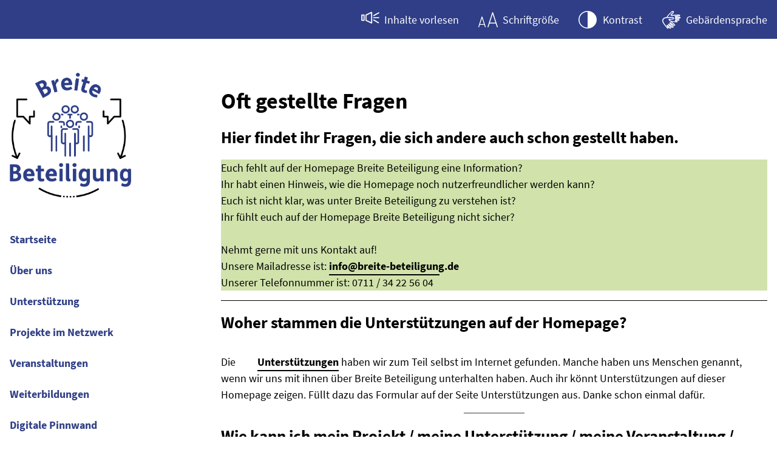

--- FILE ---
content_type: text/css
request_url: https://breite-beteiligung.de/wp-content/plugins/AfB-BB-Learning-Nuggets/build/style.css?ver=1618234396
body_size: 2096
content:
:root {
  --afbbbln-font-color: #000;
  --afbbbln-font-highlight-color: rgb(47, 62, 134);
  --afbbbln-button-color: rgb(222, 34, 85);
  --afbbbln-bg-color: rgb(255, 212, 0);
}

.afb-bb-ln-block {
  position: relative;
  display: inline-block;
  width: auto;
  height: auto;
  font-family: sans-serif;
  background-color: var(--afbbbln-bg-color);
}

.afb-bb-ln-btn--static {
  position: relative;
  width: 2.5rem;
  height: 2.5rem;
  line-height: 0;
  font-size: 0;
  margin: 0;
  padding: 0;
}

.afb-bb-ln-btn {
  position: relative;
  width: 4rem;
  font-size: 3rem;
  line-height: 4rem;
  padding: 0 1rem;
  cursor: pointer;
  color: var(--afbbbln-font-highlight-color);
  background-color: var(--afbbbln-bg-color);
  transition: all 0.5s ease;
  box-sizing: border-box;
}

.afb-bb-ln-btn:hover {
  color: var(--afbbbln-bg-color);
  background-color: var(--afbbbln-font-highlight-color);
}

.visible .afb-bb-ln-btn {
  color: var(--afbbbln-bg-color);
  background-color: var(--afbbbln-font-highlight-color);
}
.visible .afb-bb-ln-btn:hover {
  color: var(--afbbbln-font-highlight-color);
  background-color: var(--afbbbln-bg-color);
}

.afb-bb-ln-btn span {
  display: block;
  transform: rotate(0deg);
  transition: all 0.5s ease;
}
.visible .afb-bb-ln-btn span {
  transform: rotate(45deg);
}

/* the nugget */

.afb-bb-ln--content {
  display: block;
  width: 0px;
  height: 0px;
  padding: 0;
  background-color: var(--afbbbln-bg-color);
  opacity: 0;
  transition: all 0.5s ease;
  overflow: hidden;
}

.visible .afb-bb-ln--content {
  opacity: 1;
  padding: 0 2rem 2rem 2rem;
  width: auto;
  height: auto;
  overflow: visible;
}

.afb-bb-ln--content h3::after {
  content: "";
  display: block;
  width: 6rem;
  padding-top: 1rem;
  border-bottom: 4px solid var(--afbbbln-font-highlight-color);
}

/* the PopUp */
.afb-bb-ln-popup.visible {
  position: absolute;
  display: flex;
  align-items: center;
  justify-content: center;
  top: 0;
  left: 0;
  width: 100%;
  height: 100%;
  background-color: var(--afbbbln-font-highlight-color);
}

.afb-bb-ln-popup--wrapper {
  width: 50%;
  background-color: var(--afbbbln-bg-color);
  font-size: 2.5rem;
  line-height: 3rem;
}


--- FILE ---
content_type: text/css
request_url: https://breite-beteiligung.de/wp-content/themes/breitebeteiligung/style.css?ver=6.7.4
body_size: 57000
content:
@charset "UTF-8";
/*
Theme Name: Breite Beteiligung
Author: JG–––BfG
Author URI: https://jgbfg.com
Version: 1.0
Text Domain: breitebeteiligung
*/
/**
 * GLOBAL
 * Fonts................Any font files, if the project needs specific fonts.
 * Global...............Project-specific, globally available variables.
 *
 * TOOLS
 * Functions............Global functions.
 * Mixins...............Global mixins.
 *
 * GENERIC
 * Normalize.css........Normalise browser defaults.

 * Text
 * Text.................Textstyles

 * BLOCKS
 * Service Header........Normalise browser defaults.

 */
/* GLOBAL
   ========================================================================== */
/* source-sans-pro-regular - latin */
@font-face {
  font-family: "Source Sans Pro";
  font-style: normal;
  font-weight: 400;
  src: url("assets/fonts/source-sans-pro-v14-latin-regular.eot");
  /* IE9 Compat Modes */
  src: local(""),
    url("assets/fonts/source-sans-pro-v14-latin-regular.eot?#iefix")
      format("embedded-opentype"),
    url("assets/fonts/source-sans-pro-v14-latin-regular.woff2") format("woff2"),
    url("assets/fonts/source-sans-pro-v14-latin-regular.woff") format("woff"),
    url("assets/fonts/source-sans-pro-v14-latin-regular.ttf") format("truetype"),
    url("assets/fonts/source-sans-pro-v14-latin-regular.svg#SourceSansPro")
      format("svg");
  /* Legacy iOS */
}

/* source-sans-pro-italic - latin */
@font-face {
  font-family: "Source Sans Pro";
  font-style: italic;
  font-weight: 400;
  src: url("assets/fonts/source-sans-pro-v14-latin-italic.eot");
  /* IE9 Compat Modes */
  src: local(""),
    url("assets/fonts/source-sans-pro-v14-latin-italic.eot?#iefix")
      format("embedded-opentype"),
    url("assets/fonts/source-sans-pro-v14-latin-italic.woff2") format("woff2"),
    url("assets/fonts/source-sans-pro-v14-latin-italic.woff") format("woff"),
    url("assets/fonts/source-sans-pro-v14-latin-italic.ttf") format("truetype"),
    url("assets/fonts/source-sans-pro-v14-latin-italic.svg#SourceSansPro")
      format("svg");
  /* Legacy iOS */
}

/* source-sans-pro-700 - latin */
@font-face {
  font-family: "Source Sans Pro";
  font-style: normal;
  font-weight: 700;
  src: url("assets/fonts/source-sans-pro-v14-latin-700.eot");
  /* IE9 Compat Modes */
  src: local(""),
    url("assets/fonts/source-sans-pro-v14-latin-700.eot?#iefix")
      format("embedded-opentype"),
    url("assets/fonts/source-sans-pro-v14-latin-700.woff2") format("woff2"),
    url("assets/fonts/source-sans-pro-v14-latin-700.woff") format("woff"),
    url("assets/fonts/source-sans-pro-v14-latin-700.ttf") format("truetype"),
    url("assets/fonts/source-sans-pro-v14-latin-700.svg#SourceSansPro")
      format("svg");
  /* Legacy iOS */
}

/* source-sans-pro-700italic - latin */
@font-face {
  font-family: "Source Sans Pro";
  font-style: italic;
  font-weight: 700;
  src: url("assets/fonts/source-sans-pro-v14-latin-700italic.eot");
  /* IE9 Compat Modes */
  src: local(""),
    url("assets/fonts/source-sans-pro-v14-latin-700italic.eot?#iefix")
      format("embedded-opentype"),
    url("assets/fonts/source-sans-pro-v14-latin-700italic.woff2")
      format("woff2"),
    url("assets/fonts/source-sans-pro-v14-latin-700italic.woff") format("woff"),
    url("assets/fonts/source-sans-pro-v14-latin-700italic.ttf")
      format("truetype"),
    url("assets/fonts/source-sans-pro-v14-latin-700italic.svg#SourceSansPro")
      format("svg");
  /* Legacy iOS */
}

/* Variables */
:root {
  /* Colors */
  --global--color-black: #000;
  --global--color-white: #fff;
  --global--color-purple: #2f3e86;
  --global--color-pink: #de2255;
  --global-color-blue: #a3d6ef;
  --global-color-green: #d1e2ab;
  --global-color-orange: #eb6006;
}

html {
  /* Apply border-box across the entire page. */
  box-sizing: border-box;
}

html,
body {
  /* Font Family */
  font-family: "Source Sans Pro", Arial, Helvetica, sans-serif;
  height: 100%;
  font-size: 8px;
}

body.high-contrast {
  --global--color-black: #000;
  --global--color-white: #fff;
  --global--color-purple: #000;
  --global--color-pink: #000;
  --global-color-blue: #fff;
  --global-color-green: #fff;
  --global-color-orange: #000;
}

p {
  margin: 2rem 0;
}

.site {
  display: flex;
  flex-direction: column;
  height: 100%;
  font-size: 2.25rem;
  line-height: 3.375rem;
}

.site-content {
  flex: 1 0 auto;
}

.site-footer {
  flex-shrink: 0;
}

/* Add the custom colors */
.has-black-color {
  color: #000000;
}

.has-white-color {
  color: #ffffff;
}

.has-dark-lilac-color {
  color: var(--global--color-purple);
}

.has-light-lilac-color {
  color: #b4b9d3;
}

.has-dark-blue-color {
  color: #008ed2;
}

.has-light-blue-color {
  color: #a3d6ef;
}

.has-dark-green-color {
  color: #80af16;
}

.has-light-green-color {
  color: #d1e2ab;
}

.has-dark-magenta-color {
  color: var(--global--color-pink);
}

.has-light-magenta-color {
  color: #f3afc2;
}

.has-dark-yellow-color {
  color: #ffd400;
}

.has-light-yellow-color {
  color: #ffefa3;
}

/* Add the custom backgrounf colors */
.has-black-background-color {
  background-color: #000000;
}

.has-white-background-color {
  background-color: #ffffff;
}

.has-dark-lilac-background-color {
  background-color: var(--global--color-purple);
}

.has-light-lilac-background-color {
  background-color: #b4b9d3;
}

.has-dark-blue-background-color {
  background-color: #008ed2;
}

.has-light-blue-background-color {
  background-color: #a3d6ef;
}

.has-dark-green-background-color {
  background-color: #80af16;
}

.has-light-green-background-color {
  background-color: #d1e2ab;
}

.has-dark-magenta-background-color {
  background-color: var(--global--color-pink);
}

.has-light-magenta-background-color {
  background-color: #f3afc2;
}

.has-dark-yellow-background-color {
  background-color: #ffd400;
}

.has-light-yellow-background-color {
  background-color: #ffefa3;
}

a {
  position: relative;
  font-size: 2.25rem;
  line-height: 3.375rem;
  font-weight: 700;
  color: var(--global--color-black);
  background-color: none;
  text-decoration: none;
  display: inline-block;
  transition: all 0.5s ease;
}
a:hover,
a:focus,
a:focus-within {
  color: var(--global--color-pink);
}

.content-area p a {
  position: relative;
  font-size: 2.25rem;
  line-height: 3.375rem;
  font-weight: 700;
  color: var(--global--color-black);
  background-color: none;
  text-decoration: none;
  display: inline-block;
  transition: all 0.5s ease;
}
.content-area p a:hover,
.content-area p a:focus,
.content-area p a:focus-within {
  color: var(--global--color-pink);
}

.content-area p a[href*="//"]
{
  margin-top: 2rem;
}

.content-area p a:hover[href*="//"], .content-area p a:focus[href*="//"], .content-area p a:focus-within[href*="//"]
{
  background: url("assets/images/svg/afb-bb-icon-external-link-hover.svg");
  background-repeat: no-repeat;
  background-size: 3rem;
  background-position-x: left;
  background-position-y: top;
}
.content-area p a:hover[href*="breite-beteiligung.de/"],
.content-area p a:focus[href*="breite-beteiligung.de/"],
.content-area p a:focus-within[href*="breite-beteiligung.de/"] {
  background: none;
}
.content-area p a:hover[href$=".pdf"],
.content-area p a:hover[href$=".doc"],
.content-area p a:hover[href$=".png"],
.content-area p a:hover[href$=".jpg"],
.content-area p a:focus[href$=".pdf"],
.content-area p a:focus[href$=".doc"],
.content-area p a:focus[href$=".png"],
.content-area p a:focus[href$=".jpg"],
.content-area p a:focus-within[href$=".pdf"],
.content-area p a:focus-within[href$=".doc"],
.content-area p a:focus-within[href$=".png"],
.content-area p a:focus-within[href$=".jpg"] {
  background: url("assets/images/svg/afb-bb-icon-download-link-hover.svg");
  background-repeat: no-repeat;
  background-size: 3rem;
  background-position-x: left;
  background-position-y: bottom;
}
.content-area p a::after {
  content: "";
  display: block;
  position: absolute;
  width: calc(100% - 4rem);
  height: 2px;
  background: var(--global--color-black);
  transition: all 0.5s ease;
}
.content-area p a:hover::after,
.content-area p a:focus::after {
  width: 10%;
  height: 2px;
  background-color: var(--global--color-pink);
}
.content-area p a[href*="//"]
{
  padding-left: 4rem;
  background: url("assets/images/svg/afb-bb-icon-external-link.svg");
  background-repeat: no-repeat;
  background-size: 3rem;
  background-position-x: left;
  background-position-y: center;
}
.content-area p a[href*="breite-beteiligung.de/"] {
  background: none;
}
.content-area p a[href$=".pdf"],
.content-area p a[href$=".doc"],
.content-area p a[href$=".png"],
.content-area p a[href$=".jpg"] {
  padding-left: 4rem;
  background: url("assets/images/svg/afb-bb-icon-download-link.svg");
  background-repeat: no-repeat;
  background-size: 3rem;
  background-position-x: left;
  background-position-y: center;
}

.bb > a {
  position: relative;
  padding: 2rem 7rem 2rem 4rem;
}
.bb > a:after {
  content: url("assets/images/svg/afb-bb-icon-arrow-right.svg");
  display: block;
  position: absolute;
  width: 3rem;
  height: 3rem;
  right: 3rem;
  top: calc(50% - 1.25rem);
  transition: all 0.5s ease;
}
.bb > a:hover {
  background-color: var(--global--color-purple) !important;
}
.bb > a:hover:after {
  right: 1.5rem;
}

.single-footer-nav {
  display: flex;
  justify-content: space-between;
  align-items: center;
  border-top: 2px solid var(--global--color-purple);
  margin: 4rem 0;
  padding: 2rem 0;
}
.single-footer-nav .breadcrumb a {
  position: relative;
  font-size: 2.25rem;
  line-height: 3.375rem;
  font-weight: 700;
  color: var(--global--color-purple);
  background-color: none;
  text-decoration: none;
  display: inline-block;
  transition: all 0.5s ease;
}
.single-footer-nav .breadcrumb a:hover,
.single-footer-nav .breadcrumb a:focus,
.single-footer-nav .breadcrumb a:focus-within {
  color: var(--global--color-pink);
}

.post-navigation .nav-links {
  display: flex;
  justify-content: space-between;
  align-items: center;
}
.post-navigation .nav-links a {
  position: relative;
  font-size: 2.25rem;
  line-height: 3.375rem;
  font-weight: 700;
  color: var(--global--color-purple);
  background-color: none;
  text-decoration: none;
  display: inline-block;
  transition: all 0.5s ease;
  padding: 0 4rem;
}
.post-navigation .nav-links a:hover,
.post-navigation .nav-links a:focus,
.post-navigation .nav-links a:focus-within {
  color: var(--global--color-pink);
}

/* TOOLS
   ========================================================================== */
/* Paddings
========================================================================== */
.p-t-05 {
  padding-top: 0.5rem;
}

.p-t-1 {
  padding-top: 1rem;
}

.p-t-2 {
  padding-top: 2rem;
}

.p-r-05 {
  padding-right: 0.5rem;
}

.p-r-1 {
  padding-right: 1rem;
}

.p-r-2 {
  padding-right: 2rem;
}

.p-b-05 {
  padding-bottom: 0.5rem;
}

.p-b-1 {
  padding-bottom: 1rem;
}

.p-b-2 {
  padding-bottom: 2rem;
}

.p-l-05 {
  padding-left: 0.5rem;
}

.p-l-1 {
  padding-left: 1rem;
}

.p-l-2 {
  padding-left: 2rem;
}

/* margin */
.m-t-05 {
  margin-top: 0.5rem;
}

.m-t-1 {
  margin-top: 1rem;
}

.m-t-2 {
  margin-top: 2rem;
}

.m-r-05 {
  margin-right: 0.5rem;
}

.m-r-1 {
  margin-right: 1rem;
}

.m-r-2 {
  margin-right: 2rem;
}

.m-b-05 {
  margin-bottom: 0.5rem;
}

.m-b-1 {
  margin-bottom: 1rem;
}

.m-b-2 {
  margin-bottom: 2rem;
}

.m-l-05 {
  margin-left: 0.5rem;
}

.m-l-1 {
  margin-left: 1rem;
}

.m-l-2 {
  margin-left: 2rem;
}

/* Borders
========================================================================== */
.b-t-1 {
  border-top: solid 1px;
}

.b-t-2 {
  border-top: solid 2px;
}

.b-b-2 {
  border-bottom: solid 2px;
}

.b-c-w {
  border-color: #ffffff;
}

.b-c-pu {
  border-color: var(--global--color-purple);
}

/* GENERIC
   ========================================================================== */
/*! normalize.css v8.0.1 | MIT License | github.com/necolas/normalize.css */
/* Document
   ========================================================================== */
/**
 * 1. Correct the line height in all browsers.
 * 2. Prevent adjustments of font size after orientation changes in iOS.
 */
html {
  line-height: 1.15;
  /* 1 */
  -webkit-text-size-adjust: 100%;
  /* 2 */
}

/* Sections
     ========================================================================== */
/**
   * Remove the margin in all browsers.
   */
body {
  margin: 0;
}

/**
   * Render the `main` element consistently in IE.
   */
main {
  display: block;
}

/**
   * Correct the font size and margin on `h1` elements within `section` and
   * `article` contexts in Chrome, Firefox, and Safari.
   */
h1 {
  font-size: 2em;
  margin: 0.67em 0;
}

/* Grouping content
     ========================================================================== */
/**
   * 1. Add the correct box sizing in Firefox.
   * 2. Show the overflow in Edge and IE.
   */
hr {
  box-sizing: content-box;
  /* 1 */
  height: 0;
  /* 1 */
  overflow: visible;
  /* 2 */
}

/**
   * 1. Correct the inheritance and scaling of font size in all browsers.
   * 2. Correct the odd `em` font sizing in all browsers.
   */
pre {
  font-family: monospace, monospace;
  /* 1 */
  font-size: 1em;
  /* 2 */
}

/* Text-level semantics
     ========================================================================== */
/**
   * Remove the gray background on active links in IE 10.
   */
a {
  background-color: transparent;
}

/**
   * 1. Remove the bottom border in Chrome 57-
   * 2. Add the correct text decoration in Chrome, Edge, IE, Opera, and Safari.
   */
abbr[title] {
  border-bottom: none;
  /* 1 */
  text-decoration: underline;
  /* 2 */
  text-decoration: underline dotted;
  /* 2 */
}

/**
   * Add the correct font weight in Chrome, Edge, and Safari.
   */
b,
strong {
  font-weight: bolder;
}

/**
   * 1. Correct the inheritance and scaling of font size in all browsers.
   * 2. Correct the odd `em` font sizing in all browsers.
   */
code,
kbd,
samp {
  font-family: monospace, monospace;
  /* 1 */
  font-size: 1em;
  /* 2 */
}

/**
   * Add the correct font size in all browsers.
   */
small {
  font-size: 80%;
}

/**
   * Prevent `sub` and `sup` elements from affecting the line height in
   * all browsers.
   */
sub,
sup {
  font-size: 75%;
  line-height: 0;
  position: relative;
  vertical-align: baseline;
}

sub {
  bottom: -0.25em;
}

sup {
  top: -0.5em;
}

/* Embedded content
     ========================================================================== */
/**
   * Remove the border on images inside links in IE 10.
   */
img {
  border-style: none;
}

/* Forms
     ========================================================================== */
/**
   * 1. Change the font styles in all browsers.
   * 2. Remove the margin in Firefox and Safari.
   */
button,
input,
optgroup,
select,
textarea {
  font-family: inherit;
  /* 1 */
  font-size: 100%;
  /* 1 */
  line-height: 1.15;
  /* 1 */
  margin: 0;
  /* 2 */
}

/**
   * Show the overflow in IE.
   * 1. Show the overflow in Edge.
   */
button,
input {
  /* 1 */
  overflow: visible;
}

/**
   * Remove the inheritance of text transform in Edge, Firefox, and IE.
   * 1. Remove the inheritance of text transform in Firefox.
   */
button,
select {
  /* 1 */
  text-transform: none;
}

/**
   * Correct the inability to style clickable types in iOS and Safari.
   */
button,
[type="button"],
[type="reset"],
[type="submit"] {
  -webkit-appearance: button;
}

/**
   * Remove the inner border and padding in Firefox.
   */
button::-moz-focus-inner,
[type="button"]::-moz-focus-inner,
[type="reset"]::-moz-focus-inner,
[type="submit"]::-moz-focus-inner {
  border-style: none;
  padding: 0;
}

/**
   * Restore the focus styles unset by the previous rule.
   */
button:-moz-focusring,
[type="button"]:-moz-focusring,
[type="reset"]:-moz-focusring,
[type="submit"]:-moz-focusring {
  outline: 1px dotted ButtonText;
}

/**
   * Correct the padding in Firefox.
   */
fieldset {
  padding: 0.35em 0.75em 0.625em;
}

/**
   * 1. Correct the text wrapping in Edge and IE.
   * 2. Correct the color inheritance from `fieldset` elements in IE.
   * 3. Remove the padding so developers are not caught out when they zero out
   *    `fieldset` elements in all browsers.
   */
legend {
  box-sizing: border-box;
  /* 1 */
  color: inherit;
  /* 2 */
  display: table;
  /* 1 */
  max-width: 100%;
  /* 1 */
  padding: 0;
  /* 3 */
  white-space: normal;
  /* 1 */
}

/**
   * Add the correct vertical alignment in Chrome, Firefox, and Opera.
   */
progress {
  vertical-align: baseline;
}

/**
   * Remove the default vertical scrollbar in IE 10+.
   */
textarea {
  overflow: auto;
}

/**
   * 1. Add the correct box sizing in IE 10.
   * 2. Remove the padding in IE 10.
   */
[type="checkbox"],
[type="radio"] {
  box-sizing: border-box;
  /* 1 */
  padding: 0;
  /* 2 */
}

/**
   * Correct the cursor style of increment and decrement buttons in Chrome.
   */
[type="number"]::-webkit-inner-spin-button,
[type="number"]::-webkit-outer-spin-button {
  height: auto;
}

/**
   * 1. Correct the odd appearance in Chrome and Safari.
   * 2. Correct the outline style in Safari.
   */
[type="search"] {
  -webkit-appearance: textfield;
  /* 1 */
  outline-offset: -2px;
  /* 2 */
}

/**
   * Remove the inner padding in Chrome and Safari on macOS.
   */
[type="search"]::-webkit-search-decoration {
  -webkit-appearance: none;
}

/**
   * 1. Correct the inability to style clickable types in iOS and Safari.
   * 2. Change font properties to `inherit` in Safari.
   */
::-webkit-file-upload-button {
  -webkit-appearance: button;
  /* 1 */
  font: inherit;
  /* 2 */
}

/* Interactive
     ========================================================================== */
/*
   * Add the correct display in Edge, IE 10+, and Firefox.
   */
details {
  display: block;
}

/*
   * Add the correct display in all browsers.
   */
summary {
  display: list-item;
}

/* Misc
     ========================================================================== */
/**
   * Add the correct display in IE 10+.
   */
template {
  display: none;
}

/**
   * Add the correct display in IE 10.
   */
[hidden] {
  display: none;
}

/* Screen Reader
   ========================================================================== */
.screen-reader-text {
  border: 0;
  clip: rect(1px, 1px, 1px, 1px);
  -webkit-clip-path: inset(50%);
  clip-path: inset(50%);
  height: 1px;
  margin: -1px;
  overflow: hidden;
  padding: 0;
  position: absolute !important;
  width: 1px;
  word-wrap: normal !important;
  word-break: normal;
}

.label-for-screen-reader-text {
  color: var(--global--color-white);
}

.skip-link:focus {
  background-color: #f1f1f1;
  border-radius: 3px;
  box-shadow: 0 0 2px 2px rgba(0, 0, 0, 0.6);
  clip: auto !important;
  -webkit-clip-path: none;
  clip-path: none;
  color: #21759b;
  display: block;
  font-size: 0.875rem;
  font-weight: 700;
  height: auto;
  left: 5px;
  line-height: normal;
  padding: 15px 23px 14px;
  text-decoration: none;
  top: 5px;
  width: auto;
  z-index: 100000;
}

/* TEXT
   ========================================================================== */
h1 {
  font-size: 4.5rem;
  line-height: 5.625rem;
}

h3 {
  font-size: 3.375rem;
  line-height: 4.5rem;
}

.home h1.entry-title {
  border: 0;
  clip: rect(1px, 1px, 1px, 1px);
  -webkit-clip-path: inset(50%);
  clip-path: inset(50%);
  height: 1px;
  margin: -1px;
  overflow: hidden;
  padding: 0;
  position: absolute !important;
  width: 1px;
  word-wrap: normal !important;
  word-break: normal;
}

h2.oranger-strich::after {
  content: "";
  display: block;
  padding-top: 1.5rem;
  border-bottom: 0.5rem solid var(--global-color-orange);
  width: 8rem;
}

/* BLOCKS
   ========================================================================== */
/* Service Header
   ========================================================================== */
.service-header {
  position: relative;
  min-height: 64px;
  background-color: var(--global--color-purple);
  padding: 0 2rem;
}

.help-bar {
  position: relative;
  max-width: 1400px;
  margin-left: auto;
  margin-right: auto;
  height: 100%;
}
@media (min-width: 768px) {
  .help-bar {
    display: flex;
    justify-content: flex-end;
    align-items: center;
  }
}
.help-bar a {
  font-size: 2.25rem;
  line-height: 2.7rem;
  font-weight: 400;
  color: #ffffff;
  text-decoration: none;
  display: inline-block;
}
.help-bar a::after {
  content: "";
  display: block;
  width: 0;
  height: 2px;
  background: #ffffff;
  transition: width 0.3s;
}
.help-bar a:hover::after {
  width: 100%;
}
.help-bar a:focus::after {
  width: 100%;
}

.help-bar .voicereader {
  display: flex;
  justify-content: flex-end;
  align-items: center;
}
.help-bar .voicereader button.vrweb_icon {
  background-size: 30px auto;
  background-position: right;
}
.help-bar .voicereader p {
  display: none;
}
@media (min-width: 768px) {
  .help-bar .voicereader p {
    display: block;
    color: var(--global--color-white);
    margin-left: 1rem;
    cursor: pointer;
  }
}
.help-bar .font-size {
  background-image: url(assets/images/svg/afb-bb-icon-type-size.svg);
  background-size: 4rem auto;
  background-repeat: no-repeat;
  background-position-x: left;
  background-position-y: center;
  padding: 0 0 0 4rem;
  margin-left: 4rem;
}
.help-bar .font-size p {
  display: none;
}
@media (min-width: 768px) {
  .help-bar .font-size p {
    display: block;
    color: var(--global--color-white);
    margin-left: 1rem;
    cursor: pointer;
  }
}
.help-bar .contrast {
  background-image: url(assets/images/svg/afb-bb-icon-contrast.svg);
  background-size: 3.75rem auto;
  background-repeat: no-repeat;
  background-position-x: left;
  background-position-y: center;
  padding: 0 0 0 4rem;
  margin-left: 4rem;
}
.help-bar .contrast p {
  display: none;
}
@media (min-width: 768px) {
  .help-bar .contrast p {
    display: block;
    color: var(--global--color-white);
    margin-left: 1rem;
    cursor: pointer;
  }
}

.help-bar .gebaerdensprache {
  background-image: url(assets/images/svg/afb-bb-icon-gebaerdensprache.svg);
  background-size: 4rem auto;
  background-repeat: no-repeat;
  background-position-x: left;
  background-position-y: center;
  padding: 0 0 0 4rem;
  margin-left: 4rem;
}
.help-bar .gebaerdensprache p {
  display: none;
}
@media (min-width: 768px) {
  .help-bar .gebaerdensprache p {
    display: block;
    color: var(--global--color-white);
    margin-left: 1rem;
    cursor: pointer;
  }
}

.site-header {
  position: relative;
  display: flex;
  flex-direction: column;
  flex-wrap: wrap;
  justify-content: center;
}
@media (min-width: 480px) {
  .site-header {
    flex-direction: row;
    justify-content: space-evenly;
  }
}
@media (min-width: 768px) {
  .site-header {
    display: block;
    flex-basis: 30rem;
    flex-grow: 0;
    flex-shrink: 0;
  }
}

.site-logo {
  display: flex;
  justify-content: center;
}
@media (min-width: 768px) {
  .site-logo {
    display: block;
  }
}
.site-logo img {
  width: 200px;
  height: auto;
}

/* Icon 3 */
.burger-menu {
  width: 60px;
  height: 45px;
  position: relative;
  margin: 50px auto;
  -webkit-transform: rotate(0deg);
  -moz-transform: rotate(0deg);
  -o-transform: rotate(0deg);
  transform: rotate(0deg);
  -webkit-transition: 0.5s ease-in-out;
  -moz-transition: 0.5s ease-in-out;
  -o-transition: 0.5s ease-in-out;
  transition: 0.5s ease-in-out;
  cursor: pointer;
}
@media (min-width: 768px) {
  .burger-menu {
    display: none;
  }
}

.burger-menu span {
  display: block;
  position: absolute;
  height: 6px;
  width: 100%;
  background: var(--global--color-purple);
  border-radius: 6px;
  opacity: 1;
  left: 0;
  -webkit-transform: rotate(0deg);
  -moz-transform: rotate(0deg);
  -o-transform: rotate(0deg);
  transform: rotate(0deg);
  -webkit-transition: 0.25s ease-in-out;
  -moz-transition: 0.25s ease-in-out;
  -o-transition: 0.25s ease-in-out;
  transition: 0.25s ease-in-out;
}

.burger-menu span:nth-child(1) {
  top: 0px;
}

.burger-menu span:nth-child(2),
.burger-menu span:nth-child(3) {
  top: 18px;
}

.burger-menu span:nth-child(4) {
  top: 36px;
}

.burger-menu.open span:nth-child(1) {
  top: 18px;
  width: 0%;
  left: 50%;
}

.burger-menu.open span:nth-child(2) {
  -webkit-transform: rotate(45deg);
  -moz-transform: rotate(45deg);
  -o-transform: rotate(45deg);
  transform: rotate(45deg);
}

.burger-menu.open span:nth-child(3) {
  -webkit-transform: rotate(-45deg);
  -moz-transform: rotate(-45deg);
  -o-transform: rotate(-45deg);
  transform: rotate(-45deg);
}

.burger-menu.open span:nth-child(4) {
  top: 18px;
  width: 0%;
  left: 50%;
}

.site-header-main {
  max-height: 0;
  overflow: hidden;
  text-align: center;
  transition: all 0.5s ease;
}
@media (min-width: 480px) {
  .site-header-main {
    text-align: left;
  }
}
@media (min-width: 768px) {
  .site-header-main {
    max-height: 100%;
    height: auto;
  }
}

.open .site-header-main {
  max-height: 600px;
}

@media (min-width: 768px) {
  .adress-data,
  .contact-data {
    max-width: 240px;
  }
}

.primary-navigation {
  margin: 6rem 0;
}
.primary-navigation ul,
.arbeitsgruppe-navigation ul {
  list-style-type: none;
  padding: 0;
}
.primary-navigation ul li {
  margin-bottom: 3rem;
}
.primary-navigation a,
.arbeitsgruppe-navigation a {
  position: relative;
  font-size: 2.25rem;
  line-height: 3.375rem;
  font-weight: 700;
  color: var(--global--color-purple);
  text-decoration: none;
  display: inline-block;
}
.primary-navigation a:hover,
.primary-navigation a:focus,
.primary-navigation a:focus-within,
.arbeitsgruppe-navigation a:hover,
.arbeitsgruppe-navigation a:focus,
.arbeitsgruppe-navigation a:focus-within {
  color: var(--global--color-pink);
}
.primary-navigation a::after,
.arbeitsgruppe-navigation a::after {
  content: "";
  display: block;
  position: absolute;
  width: 100%;
  height: 0px;
  background: var(--global--color-pink);
  transition: height 0.3s;
}
.primary-navigation a:hover::after,
.arbeitsgruppe-navigation a:hover::after {
  height: 2px;
}
.primary-navigation a:focus::after,
.arbeitsgruppe-navigation a:focus::after {
  height: 2px;
}
.primary-navigation .current-menu-item a,
.arbeitsgruppe-navigation .current-menu-item a {
  color: var(--global--color-pink);
}
.primary-navigation .current-menu-item a::after,
.arbeitsgruppe-navigation .current-menu-item a::after {
  content: "";
  display: block;
  position: absolute;
  width: 100%;
  height: 2px;
  background: var(--global--color-pink);
  transition: height 0.3s;
}

/* Search
   ========================================================================== */
.help-nav-search {
  position: relative;
  margin: 0 0 2rem 0;
  padding: 4rem 0;
  border-top: 3px solid var(--global--color-purple);
  border-bottom: 3px solid var(--global--color-purple);
}

input[type="text"].search-field {
  border: 1px solid var(--global--color-purple);
  padding: 1rem;
}

input[type="submit"] {
  color: var(--global--color-white);
  background-color: var(--global--color-pink);
  border: none;
  border-radius: 2px;
  padding: 1rem 2rem;
  margin-top: 2rem;
  cursor: pointer;
  transition: all 0.5s ease;
}
input[type="submit"]:hover {
  background-color: var(--global--color-purple);
}

ul.ui-autocomplete {
  list-style: none;
}

.ui-menu .ui-menu-item {
  font-size: 2.25rem;
  line-height: 3.375rem;
}

/* Help Navigation
   ========================================================================== */
.help-navigation {
  margin-top: 6rem;
}
.help-navigation ul {
  list-style-type: none;
  padding: 0;
  display: flex;
  flex-direction: row;
  flex-flow: wrap;
  gap: 4rem;
  justify-content: center;
}
@media (min-width: 480px) {
  .help-navigation ul {
    justify-content: flex-start;
  }
}
.help-navigation ul li {
  width: 100%;
  height: 8rem;
  border-radius: 0.25rem;
}
.help-navigation ul li:last-child {
  margin-bottom: 4rem;
}
.help-navigation a {
  font-size: 2.25rem;
  line-height: 3.375rem;
  font-weight: 700;
  color: #ffffff;
  text-decoration: none;
  width: 100%;
  height: 100%;
  display: flex;
  align-items: center;
  justify-content: center;
  background-color: var(--global--color-purple);
}
.help-navigation a:hover {
  background-color: var(--global--color-pink);
}

/* Arbeitsgruppe Navigation 
========================================================================== */
#arbeitsgruppe-navigation {
  border-top: 3px solid var(--global--color-purple);
  padding: 2rem 0;
}

.site-content {
  position: relative;
  margin-left: auto;
  margin-right: auto;
  padding-top: 7rem;
  padding-left: 2rem;
  padding-right: 2rem;
  overflow: hidden;
  display: block;
  width: 100%;
  box-sizing: border-box;
}
@media (min-width: 768px) {
  .site-content {
    display: flex;
    justify-content: space-between;
  }
}
@media (min-width: 1400px) {
  .site-content {
    width: 1400px;
    padding-left: 0;
    padding-right: 0;
  }
}

.content-area {
  width: 100%;
}
@media (min-width: 768px) {
  .content-area {
    flex-basis: calc(100% - 34rem);
    flex-grow: 1;
    flex-shrink: 1;
    margin-left: 8rem;
  }
}
@media (min-width: 992px) {
  .content-area {
    flex-basis: 140rem;
    flex-grow: 0;
    flex-shrink: 1;
  }
}

.wp-block-separator.is-style-wide {
  border-bottom-width: 0.5rem;
  border-color: var(--global--color-purple);
  border-radius: 0.5rem;
  opacity: 1;
}

.wp-block-image img {
  height: auto;
}

/* FRONTPAGE  ================================================================ */
/* Neues  ===================================================== */
.news-query-wrapper {
  display: block;
}
@media (min-width: 480px) {
  .news-query-wrapper {
    display: flex;
    flex-direction: row;
    flex-wrap: wrap;
    justify-content: space-between;
  }
}

a.news-query-teaser-wrapper {
  display: block;
  border-radius: 4px;
  overflow: hidden;
  text-decoration: none;
  color: var(--global--color-black);
  background-color: var(--global-color-blue);
  margin-bottom: 4rem;
  transition: all 0.5s ease;
}
a.news-query-teaser-wrapper:hover {
  box-shadow: 0 0 4px 4px rgba(47, 62, 134, 0.5);
}
@media (min-width: 480px) {
  a.news-query-teaser-wrapper {
    flex-basis: calc((100% - 32px) / 2);
    flex-shrink: 1;
  }
}

.news-query-teaser {
  box-sizing: border-box;
  padding: 0 0 2rem 0;
}

.news-query-teaser--content---img {
  position: relative;
  display: flex;
  justify-content: center;
  align-items: center;
  overflow: hidden;
  width: 100%;
  height: 32rem;
  background-color: var(--global-color-green);
}

.news-query-teaser--content---img img {
  width: 100%;
  height: 100%;
  object-fit: cover;
  object-position: center;
}

.news-query-teaser--content__hover {
  position: absolute;
  width: 100%;
  height: 100%;
  background-color: var(--global--color-purple);
  opacity: 0;
  z-index: 999;
  transition: all 0.5s ease;
}
.news-query-teaser--content__hover::after {
  content: url("assets/images/svg/afb-bb-icon-arrow-right.svg");
  position: absolute;
  width: 68px;
  height: 56px;
  top: 50%;
  left: 50%;
  margin: -28px 0 0 -34px;
}

a.news-query-teaser-wrapper:hover .news-query-teaser--content__hover {
  opacity: 0.8;
}

.news-query-teaser--content---text .news-subtitle {
  font-size: 2rem;
  line-height: 3rem;
  padding: 2rem 0 1rem 0;
}
.news-query-teaser--content---text .news-subtitle span {
  font-weight: 700;
}

.news-query-teaser--content---text h3 {
  margin-top: 0;
}

/* Projekte im Netzwerk  ===================================================== */
.pim-query-wrapper {
  display: block;
}
@media (min-width: 480px) {
  .pim-query-wrapper {
    display: flex;
    flex-direction: row;
    flex-wrap: wrap;
    justify-content: space-between;
  }
}

a.pim-query-teaser-wrapper {
  display: block;
  border-radius: 4px;
  overflow: hidden;
  text-decoration: none;
  color: var(--global--color-black);
  background-color: var(--global-color-green);
  transition: all 0.5s ease;
  margin-bottom: 4rem;
}
a.pim-query-teaser-wrapper:hover {
  box-shadow: 0 0 4px 4px rgba(47, 62, 134, 0.5);
}
@media (min-width: 480px) {
  a.pim-query-teaser-wrapper {
    flex-basis: calc((100% - 32px) / 2);
    flex-shrink: 1;
  }
}
@media (min-width: 992px) {
  a.pim-query-teaser-wrapper {
    flex-basis: calc((100% - 64px) / 3);
    flex-shrink: 1;
  }
}

.pim-query-teaser {
  box-sizing: border-box;
  padding: 0 0 2rem 0;
}

.pim-query-teaser--content---img {
  position: relative;
  display: flex;
  justify-content: center;
  align-items: center;
  overflow: hidden;
  width: 44rem;
  height: 32rem;
  background-color: var(--global-color-blue);
}

.pim-query-teaser--content---img img {
  max-width: 100%;
  height: 100%;
  object-fit: cover;
  object-position: center;
}

.weiterbildung-query-teaser--content__hover,
.veranstaltung-query-teaser--content__hover,
.pim-query-teaser--content__hover {
  position: absolute;
  width: 100%;
  height: 100%;
  background-color: var(--global--color-purple);
  opacity: 0;
  z-index: 999;
  transition: all 0.5s ease;
}
.weiterbildung-query-teaser--content__hover::after,
.veranstaltung-query-teaser--content__hover::after,
.pim-query-teaser--content__hover::after {
  content: url("assets/images/svg/afb-bb-icon-arrow-right.svg");
  position: absolute;
  width: 68px;
  height: 56px;
  top: 50%;
  left: 50%;
  margin: -28px 0 0 -34px;
}

a.weiterbildung-query-teaser-wrapper:hover
  .weiterbildung-query-teaser--content__hover,
a.veranstaltung-query-teaser-wrapper:hover
  .veranstaltung-query-teaser--content__hover,
a.pim-query-teaser-wrapper:hover .pim-query-teaser--content__hover {
  opacity: 0.8;
}

/* Suchergebnisse  ===================================================== */
.page-title .regular {
  font-weight: 400;
}

.search-result-wrapper {
  background-color: var(--global-color-blue);
  padding: 2rem 4rem;
  border-bottom: 4rem solid var(--global--color-white);
  width: 100%;
  box-sizing: border-box;
}
.search-result-wrapper a {
  font-weight: 700;
  color: var(--global--color-purple);
  text-decoration: none;
  border-bottom: 2px solid;
  padding-bottom: 2px;
  transition: all 0.5s ease;
}
.search-result-wrapper a:hover {
  color: var(--global--color-black);
  border-color: var(--global-color-blue);
  padding-bottom: 4px;
}

.the-id-container {
  height: 0;
  overflow: hidden;
}

.unterstuetzung-intro p:empty {
  display: none;
}

gulp .u-angebot {
  background-color: var(--global-color-green);
  padding: 0 4rem 2rem 4rem;
  border-bottom: 4rem solid var(--global--color-white);
  width: 100%;
  box-sizing: border-box;
}
gulp .u-angebot h2 {
  font-size: 3.375rem;
  line-height: 4.5rem;
}

.u-angebot-content__subtitle {
  font-size: 2rem;
  line-height: 3rem;
}

.filter-button-group {
  margin: 4rem 0;
}

.u-angebote-filter__btn {
  color: var(--global--color-white);
  background-color: var(--global--color-pink);
  border: none;
  text-decoration: none;
  border-radius: 2px;
  padding: 1rem 2rem;
  margin: 1rem;
  cursor: pointer;
  transition: all 0.5s ease;
}
.u-angebote-filter__btn:hover {
  background-color: var(--global--color-purple);
}
.u-angebote-filter__btn.is-checked {
  background-color: var(--global--color-purple);
}

.sub-filter {
  display: none;
}
.sub-filter.ua-pu-checked {
  display: block;
}
.sub-filter p {
  margin: 0;
}
.sub-filter .filter-button-group {
  margin: 1rem 0 4rem 0;
}

.u-angebot-single-wrapper {
  width: 100%;
  box-sizing: border-box;
  margin-bottom: 4rem;
  background-color: var(--global-color-green);
}
.u-angebot-single-wrapper h2 {
  font-size: 3.375rem;
  line-height: 4.5rem;
  margin: 1rem 0 1rem 0;
}
.u-angebot-single-wrapper p {
  margin: 0;
}
.u-angebot-single-wrapper p {
  color: var(--global--color-black);
}

.u-angebot-single__content {
  display: flex;
  position: relative;
}

.u-angebot-single__img {
  flex-basis: 30%;
  flex-grow: 0;
  line-height: 0;
  position: relative;
}
.u-angebot-single__img img {
  width: 100%;
  height: 100%;
  object-fit: cover;
  object-position: center;
}

.u-angebot-single__text {
  flex-basis: 100%;
  padding: 4rem;
  flex-grow: 0;
}

.the-id-container {
  height: 0;
  overflow: hidden;
}

.veranstaltungen-intro {
  margin: 4rem 0;
}

.veranstaltung-month {
  font-weight: 700;
}

.veranstaltung-wrapper {
  width: 100%;
  box-sizing: border-box;
  margin-bottom: 4rem;
}
.veranstaltung-wrapper h2 {
  font-size: 3.375rem;
  line-height: 4.5rem;
  margin: 1rem 0 1rem 0;
}
.veranstaltung-wrapper p {
  margin: 0;
}
.veranstaltung-wrapper a {
  display: block;
  position: relative;
  box-sizing: border-box;
  width: 100%;
  height: 100%;
  color: var(--global--color-purple);
  background-color: var(--global-color-green);
  text-decoration: none;
  transition: all 0.5s ease;
}
.veranstaltung-wrapper a:hover,
.veranstaltung-wrapper a:focus,
.veranstaltung-wrapper a:focus-within {
  color: var(--global--color-black);
  background-color: var(--global-color-blue);
}
.veranstaltung-wrapper a p {
  color: var(--global--color-black);
}
.veranstaltung-wrapper a p:first-child {
  font-weight: 700;
}
.veranstaltung-wrapper a p:nth-child(3) {
  margin-bottom: 2rem;
  font-weight: 700;
}
.veranstaltung-wrapper .veranstaltung-single__content {
  display: flex;
  position: relative;
}
.veranstaltung-wrapper .veranstaltung-single__img {
  flex-basis: 30%;
  flex-grow: 0;
  line-height: 0;
  position: relative;
}
.veranstaltung-wrapper .veranstaltung-single__img img {
  width: 100%;
  height: 100%;
  object-fit: cover;
  object-position: center;
}
.veranstaltung-wrapper .veranstaltung-single__text {
  flex-basis: 70%;
  padding: 4rem;
  flex-grow: 0;
}

.veranstaltung-single h1 {
  margin-bottom: 0.5rem;
}

.veranstaltung-single header {
  margin-bottom: 2rem;
}

.veranstaltung-single-wrapper {
  position: relative;
  padding: 1rem 0 0 0;
}
@media (min-width: 992px) {
  .veranstaltung-single-wrapper {
    display: flex;
    justify-content: space-between;
  }
}
.veranstaltung-single-wrapper::before {
  content: "";
  display: block;
  position: absolute;
  top: -1rem;
  width: 8rem;
  height: 0.5rem;
  background-color: var(--global--color-purple);
}

@media (min-width: 768px) {
  .veranstaltung-single-description {
    flex-basis: calc(60% - 32px);
    flex-shrink: 1;
    flex-grow: 0;
    position: relative;
  }
  .veranstaltung-single-description figure {
    width: 100%;
    margin: 0;
    padding: 0;
  }
  .veranstaltung-single-description figure img {
    width: 100%;
    height: auto;
  }
}

.veranstaltung-single-description div {
  margin-bottom: 4rem;
}

.veranstaltung-single-description a.veranstaltung-single-description__link {
  position: relative;
  background-color: var(--global--color-pink);
  color: var(--global--color-white);
  padding: 2rem 7rem 2rem 4rem;
  text-decoration: none;
  transition: all 0.5s ease;
  box-sizing: border-box;
  margin-top: 2rem;
  border-radius: 0.25rem;
}
.veranstaltung-single-description
  a.veranstaltung-single-description__link:after {
  content: url("assets/images/svg/afb-bb-icon-arrow-right.svg");
  display: block;
  position: absolute;
  width: 3rem;
  height: 3rem;
  right: 3rem;
  top: calc(50% - 1.25rem);
  transition: all 0.5s ease;
}
.veranstaltung-single-description
  a.veranstaltung-single-description__link:hover {
  background-color: var(--global--color-purple);
}
.veranstaltung-single-description
  a.veranstaltung-single-description__link:hover:after {
  content: url("assets/images/svg/afb-bb-icon-arrow-right.svg");
  display: block;
  position: absolute;
  width: 3rem;
  height: 3rem;
  right: 1.5rem;
  top: calc(50% - 1.25rem);
  transition: all 0.5s ease;
}
.veranstaltung-single-description
  a.veranstaltung-single-description__link:focus,
.veranstaltung-single-description
  a.veranstaltung-single-description__link:focus-within {
  background-color: var(--global--color-purple);
}

.veranstaltung-single-details {
  background-color: var(--global-color-green);
  padding: 2rem;
  height: max-content;
}
@media (min-width: 768px) {
  .veranstaltung-single-details {
    flex-basis: calc(40% - 32px);
    flex-shrink: 1;
    flex-grow: 0;
  }
}
.veranstaltung-single-details p {
  padding-bottom: 4rem;
  border-bottom: 2px solid white;
  font-size: 2.8125rem;
  line-height: 3rem;
}
.veranstaltung-single-details p:last-child {
  border-bottom: none;
}

.veranstaltung-single-details__meta {
  display: block;
  font-size: 2rem;
  font-weight: 700;
}

.the-id-container {
  height: 0;
  overflow: hidden;
}

.weiterbildungen-intro {
  margin: 4rem 0;
}

.weiterbildungen-wrapper {
  display: block;
}
@media (min-width: 768px) {
  .weiterbildungen-wrapper {
    display: flex;
    justify-content: space-between;
  }
}
@media (min-width: 768px) {
  .weiterbildungen-wrapper .weiterbildungen-einzel {
    flex-basis: calc(50% - 16px);
    flex-shrink: 1;
    flex-grow: 0;
    position: relative;
  }
}
@media (min-width: 768px) {
  .weiterbildungen-wrapper .weiterbildungen-reihe {
    flex-basis: calc(50% - 16px);
    flex-shrink: 1;
    flex-grow: 0;
    position: relative;
  }
}

.weiterbildung-month {
  font-weight: 700;
}

.weiterbildung-wrapper {
  width: 100%;
  box-sizing: border-box;
  margin-bottom: 4rem;
}
.weiterbildung-wrapper h2 {
  font-size: 3.375rem;
  line-height: 4.5rem;
  margin: 1rem 0 1rem 0;
}
.weiterbildung-wrapper p {
  margin: 0;
}
.weiterbildung-wrapper a {
  display: block;
  position: relative;
  box-sizing: border-box;
  width: 100%;
  height: 100%;
  color: var(--global--color-purple);
  background-color: var(--global-color-green);
  text-decoration: none;
  transition: all 0.5s ease;
}
.weiterbildung-wrapper a:hover,
.weiterbildung-wrapper a:focus,
.weiterbildung-wrapper a:focus-within {
  color: var(--global--color-black);
  background-color: var(--global-color-blue);
}
.weiterbildung-wrapper a p {
  color: var(--global--color-black);
}
.weiterbildung-wrapper a p:first-child {
  font-weight: 700;
}
.weiterbildung-wrapper a p:nth-child(3) {
  margin-bottom: 2rem;
  font-weight: 700;
}
.weiterbildung-wrapper .weiterbildung-single__content {
  display: block;
}
.weiterbildung-wrapper .weiterbildung-single__img {
  flex-basis: 40%;
  flex-grow: 0;
  line-height: 0;
  position: relative;
  background-color: var(--global-color-blue);
}
.weiterbildung-wrapper .weiterbildung-single__img img {
  width: 100%;
  height: 100%;
  object-fit: cover;
  object-position: center;
}
.weiterbildung-wrapper .weiterbildung-single__text {
  flex-basis: 60%;
  padding: 4rem;
  flex-grow: 0;
}

.weiterbildung-single h1 {
  margin-bottom: 0.5rem;
}

.weiterbildung-single header {
  margin-bottom: 2rem;
}

.weiterbildung-single-wrapper {
  position: relative;
  padding: 1rem 0 0 0;
}
@media (min-width: 992px) {
  .weiterbildung-single-wrapper {
    display: flex;
    justify-content: space-between;
  }
}
.weiterbildung-single-wrapper::before {
  content: "";
  display: block;
  position: absolute;
  top: -1rem;
  width: 8rem;
  height: 0.5rem;
  background-color: var(--global--color-purple);
}

@media (min-width: 768px) {
  .weiterbildung-single-description {
    flex-basis: calc(60% - 32px);
    flex-shrink: 1;
    flex-grow: 0;
    position: relative;
  }
}

.weiterbildung-single-description figure {
  width: 100%;
  margin: 0;
  padding: 0;
}
.weiterbildung-single-description figure img {
  width: 100%;
  height: auto;
}

.weiterbildung-single-description div {
  margin-bottom: 4rem;
}

.weiterbildung-single-description a {
  position: relative;
  background-color: var(--global--color-pink);
  color: var(--global--color-white);
  padding: 2rem 7rem 2rem 4rem;
  text-decoration: none;
  transition: all 0.5s ease;
  box-sizing: border-box;
  margin-top: 2rem;
  border-radius: 0.25rem;
}
.weiterbildung-single-description a:after {
  content: url("assets/images/svg/afb-bb-icon-arrow-right.svg");
  display: block;
  position: absolute;
  width: 3rem;
  height: 3rem;
  right: 3rem;
  top: calc(50% - 1.25rem);
  transition: all 0.5s ease;
}
.weiterbildung-single-description a:hover {
  background-color: var(--global--color-purple);
}
.weiterbildung-single-description a:hover:after {
  content: url("assets/images/svg/afb-bb-icon-arrow-right.svg");
  display: block;
  position: absolute;
  width: 3rem;
  height: 3rem;
  right: 1.5rem;
  top: calc(50% - 1.25rem);
  transition: all 0.5s ease;
}
.weiterbildung-single-description a:focus,
.weiterbildung-single-description a:focus-within {
  background-color: var(--global--color-purple);
}

.weiterbildung-single-details {
  background-color: var(--global-color-green);
  padding: 2rem;
  height: max-content;
}
@media (min-width: 768px) {
  .weiterbildung-single-details {
    flex-basis: calc(40% - 32px);
    flex-shrink: 1;
    flex-grow: 0;
  }
}
.weiterbildung-single-details p {
  padding-bottom: 4rem;
  border-bottom: 2px solid white;
  font-size: 2.8125rem;
  line-height: 3.5rem;
}
.weiterbildung-single-details p:last-child {
  border-bottom: none;
}
.weiterbildung-single-details p:empty {
  display: none;
}
.weiterbildung-single-details p:empty::before {
  display: none;
}
.weiterbildung-single-details p span {
  line-height: 3rem;
}

.weiterbildung-single-details__meta {
  display: block;
  font-size: 2rem;
  font-weight: 700;
}

.weiterbildung-reihe a {
  background-color: #b4b9d3;
}
.weiterbildung-reihe a p {
  font-weight: 300;
}
.weiterbildung-reihe a p:nth-child(3) {
  margin-bottom: 2rem;
  font-weight: 300;
}

.the-id-container {
  height: 0;
  overflow: hidden;
}

.pim-single-wrapper {
  width: 100%;
  box-sizing: border-box;
  margin-bottom: 4rem;
}
.pim-single-wrapper h2 {
  font-size: 3.375rem;
  line-height: 4.5rem;
  margin: 1rem 0 1rem 0;
}
.pim-single-wrapper p {
  margin: 0;
}
.pim-single-wrapper a {
  display: block;
  position: relative;
  box-sizing: border-box;
  width: 100%;
  height: 100%;
  color: var(--global--color-purple);
  background-color: var(--global-color-green);
  text-decoration: none;
  transition: all 0.5s ease;
}
.pim-single-wrapper a:hover {
  color: var(--global--color-black);
  background-color: var(--global-color-blue);
}
.pim-single-wrapper a p {
  color: var(--global--color-black);
}
.pim-single-wrapper .pim-single__content {
  display: flex;
  position: relative;
}
.pim-single-wrapper .pim-single__img {
  flex-basis: 30%;
  flex-grow: 0;
  line-height: 0;
  position: relative;
}
.pim-single-wrapper .pim-single__img img {
  width: 100%;
  height: 100%;
  object-fit: cover;
  object-position: center;
}
.pim-single-wrapper .pim-single__text {
  flex-basis: 70%;
  padding: 4rem;
  flex-grow: 0;
}

.pim-p-wrapper {
  position: relative;
}
.pim-p-wrapper h2 {
  font-size: 2.8125rem;
}
.pim-p-wrapper h3 {
  font-size: 2.25rem;
  margin-top: 4rem;
}
@media (min-width: 992px) {
  .pim-p-wrapper {
    display: flex;
    justify-content: space-between;
    flex-direction: row;
  }
}
.pim-p-wrapper::before {
  content: "";
  display: block;
  position: absolute;
  top: -1rem;
  width: 8rem;
  height: 0.5rem;
  background-color: var(--global--color-purple);
}

.pim-p-initiative {
  height: max-content;
}
@media (min-width: 992px) {
  .pim-p-initiative {
    flex-basis: calc(40% - 32px);
    flex-shrink: 0;
    flex-grow: 0;
  }
}
.pim-p-initiative p {
  padding-bottom: 4rem;
  border-bottom: 2px solid white;
  font-size: 2.8125rem;
  line-height: 3rem;
}
.pim-p-initiative p:last-child {
  border-bottom: none;
  padding-bottom: 0;
}
.pim-p-initiative .pim-p-initiative__top,
.pim-p-initiative .pim-p-initiative__bottom {
  background-color: var(--global-color-green);
  padding: 2rem;
  margin-bottom: 2rem;
}
.pim-p-initiative a::after {
  height: 0 !important;
}

.veranstaltung-single-details__meta {
  display: block;
  font-size: 2rem;
  font-weight: 700;
}

.pim-p-projekt {
  padding-top: 2rem;
}
@media (min-width: 992px) {
  .pim-p-projekt {
    flex-basis: calc(60% - 32px);
    flex-shrink: 1;
    flex-grow: 0;
  }
}

.pim-p-images {
  width: 100%;
  overflow: hidden;
}
.pim-p-images img {
  width: 100%;
}

@media (min-width: 992px) {
  form {
    padding-right: 6rem;
  }
}

.afb-bb-form-cols,
.afb-bb-form-azper,
.afb-bb-form-azpro,
.afb-bb-form-bzp {
  display: block;
}
@media (min-width: 992px) {
  .afb-bb-form-cols,
  .afb-bb-form-azper,
  .afb-bb-form-azpro,
  .afb-bb-form-bzp {
    display: flex;
    justify-content: space-between;
  }
  .afb-bb-form-cols .afb-bb-form-azper__col,
  .afb-bb-form-cols .afb-bb-form-azper__items,
  .afb-bb-form-cols .afb-bb-form-azpro__items,
  .afb-bb-form-cols .afb-bb-form-bzp__items,
  .afb-bb-form-azper .afb-bb-form-azper__col,
  .afb-bb-form-azper .afb-bb-form-azper__items,
  .afb-bb-form-azper .afb-bb-form-azpro__items,
  .afb-bb-form-azper .afb-bb-form-bzp__items,
  .afb-bb-form-azpro .afb-bb-form-azper__col,
  .afb-bb-form-azpro .afb-bb-form-azper__items,
  .afb-bb-form-azpro .afb-bb-form-azpro__items,
  .afb-bb-form-azpro .afb-bb-form-bzp__items,
  .afb-bb-form-bzp .afb-bb-form-azper__col,
  .afb-bb-form-bzp .afb-bb-form-azper__items,
  .afb-bb-form-bzp .afb-bb-form-azpro__items,
  .afb-bb-form-bzp .afb-bb-form-bzp__items {
    flex-basis: calc(50% - 4rem);
  }
}

.afb-bb-form-field {
  margin-bottom: 4rem;
}

.afb-bb-form-field input[type="text"],
.afb-bb-form-field input[type="email"],
.afb-bb-form-field input[type="tel"],
.afb-bb-form-field input[type="file"],
.afb-bb-form-field input[type="url"],
.afb-bb-form-field textarea {
  display: block;
  box-sizing: border-box;
  width: 100%;
  border: 1px solid var(--global--color-purple);
  padding: 1rem;
}

.afb-bb-form-field input[type="submit"] {
  color: var(--global--color-white);
  background-color: var(--global--color-pink);
  border: none;
  border-radius: 2px;
  padding: 1rem 2rem;
  margin-top: 2rem;
  cursor: pointer;
  transition: all 0.5s ease;
}
.afb-bb-form-field input[type="submit"]:hover {
  background-color: var(--global--color-purple);
}

.afb-bb-form-btn {
  margin-bottom: 4rem;
}
.afb-bb-form-btn input[type="submit"] {
  padding: 2rem 4rem;
}

/* the checkbox */
/* The container */
.afb-bb-datenschutz span label,
.afb-bb-rechte span label,
.afb-bb-mail span label {
  display: block;
  position: relative;
  padding-left: 35px;
  margin-bottom: 12px;
  cursor: pointer;
  -webkit-user-select: none;
  -moz-user-select: none;
  -ms-user-select: none;
  user-select: none;
  /* Hide the browser's default checkbox */
  /* Create a custom checkbox */
  /* On mouse-over, add a grey background color */
  /* When the checkbox is checked, add a blue background */
  /* Show the checkmark when checked */
  /* Style the checkmark/indicator */
}
.afb-bb-datenschutz span label input,
.afb-bb-rechte span label input,
.afb-bb-mail span label input {
  position: absolute;
  opacity: 0;
  cursor: pointer;
  height: 0;
  width: 0;
}
.afb-bb-datenschutz span label .checkmark,
.afb-bb-rechte span label .checkmark,
.afb-bb-mail span label .checkmark {
  position: absolute;
  top: 2px;
  left: 0;
  height: 25px;
  width: 25px;
  background-color: var(--global--color-purple);
  border-radius: 0;
}
.afb-bb-datenschutz span label :hover input ~ .checkmark,
.afb-bb-rechte span label :hover input ~ .checkmark,
.afb-bb-mail span label :hover input ~ .checkmark {
  background-color: var(--global--color-pink);
}
.afb-bb-datenschutz span label input:checked ~ .checkmark,
.afb-bb-rechte span label input:checked ~ .checkmark,
.afb-bb-mail span label input:checked ~ .checkmark {
  background-color: var(--global--color-pink);
}
.afb-bb-datenschutz span label input:checked ~ .checkmark:after,
.afb-bb-rechte span label input:checked ~ .checkmark:after,
.afb-bb-mail span label input:checked ~ .checkmark:after {
  display: block;
}
.afb-bb-datenschutz span label .checkmark:after,
.afb-bb-rechte span label .checkmark:after,
.afb-bb-mail span label .checkmark:after {
  left: 9px;
  top: 5px;
  width: 5px;
  height: 10px;
  border: solid white;
  border-width: 0 3px 3px 0;
  -webkit-transform: rotate(45deg);
  -ms-transform: rotate(45deg);
  transform: rotate(45deg);
}

/* Create the checkmark/indicator (hidden when not checked) */
.checkmark:after {
  content: "";
  position: absolute;
  display: none;
}

/* Service Header
   ========================================================================== */
footer {
  position: relative;
  min-height: 64px;
  background-color: var(--global--color-purple);
  padding: 2rem;
}

.site-footer-nav {
  max-width: 1400px;
  margin-left: auto;
  margin-right: auto;
  font-size: 2.25rem;
  line-height: 3.375rem;
  font-weight: 700;
  color: #ffffff;
}
@media (min-width: 480px) {
  .site-footer-nav {
    display: flex;
    justify-content: space-between;
  }
}
.site-footer-nav .footer-navigation-wrapper {
  list-style-type: none;
  padding: 0;
}
@media (min-width: 768px) {
  .site-footer-nav .footer-navigation-wrapper {
    display: flex;
  }
}
@media (min-width: 768px) {
  .site-footer-nav .footer-navigation-wrapper li {
    margin-right: 2rem;
  }
}
.site-footer-nav a {
  position: relative;
  color: #ffffff;
  text-decoration: none;
  display: inline-block;
}
.site-footer-nav a::after {
  content: "";
  display: block;
  position: absolute;
  width: 100%;
  height: 0px;
  background: #ffffff;
  transition: height 0.3s;
}
.site-footer-nav a:hover::after {
  height: 2px;
}
.site-footer-nav a:focus::after {
  height: 2px;
}

/* Sponsors
========================================================================== */
.afb-bb-sponsors {
  display: block;
  position: relative;
  padding: 2rem 0 4rem 0;
  margin-left: auto;
  margin-right: auto;
  color: var(--global--color-white);
}
@media (min-width: 480px) {
  .afb-bb-sponsors {
    display: flex;
    justify-content: flex-start;
    align-items: center;
    align-content: space-between;
    flex-wrap: wrap;
    max-width: 175rem;
  }
}
@media (min-width: 480px) {
  .afb-bb-sponsors .afb-bb-sponsors__afb,
  .afb-bb-sponsors .afb-bb-sponsors__stami {
    flex-grow: 0;
    flex-shrink: 1;
  }
}
.afb-bb-sponsors .afb-bb-sponsors__afb img,
.afb-bb-sponsors .afb-bb-sponsors__stami img {
  max-height: 12rem;
  width: auto;
}
.afb-bb-sponsors .afb-bb-sponsors__afb p,
.afb-bb-sponsors .afb-bb-sponsors__stami p {
  font-size: 2rem;
  line-height: 3rem;
  padding: 2rem 0 1rem 0;
}
@media (min-width: 480px) {
  .afb-bb-sponsors .afb-bb-sponsors__afb {
    flex-basis: 15%;
  }
}
@media (min-width: 480px) {
  .afb-bb-sponsors .afb-bb-sponsors__stami {
    flex-basis: 25%;
  }
}
.afb-bb-sponsors .afb-bb-sponsors__text {
  font-weight: 700;
  text-align: center;
}
@media (min-width: 480px) {
  .afb-bb-sponsors .afb-bb-sponsors__text {
    flex-basis: 30%;
    flex-grow: 2;
    flex-shrink: 1;
  }
}

/* Scroll To Top Button
========================================================================== */
.scrollToTopBtn {
  position: fixed;
  bottom: 50px;
  right: 50px;
  z-index: 100;
  display: none;
  background-color: var(--global--color-pink);
  border: none;
  border-radius: 2px;
  cursor: pointer;
  color: var(--global--color-white);
  transition: all 0.5s ease;
  padding: 2rem;
}
.scrollToTopBtn:before {
  content: url("assets/images/svg/afb-bb-icon-arrow-top.svg");
  display: block;
  width: 3.5rem;
  height: 4.25rem;
}
.scrollToTopBtn:hover {
  background-color: var(--global--color-purple) !important;
  box-shadow: 0 0 4px 4px rgba(255, 255, 255, 0.5);
}
.scrollToTopBtn:focus,
.scrollToTopBtn:focus-visible,
.scrollToTopBtn:focus-within {
  background-color: var(--global--color-purple) !important;
  box-shadow: 0 0 4px 4px rgba(255, 255, 255, 0.5);
  border: 4px solid var(--global--color-pink);
}
.scrollToTopBtn:hover:before {
  right: 1.5rem;
}

/* Anmelden
========================================================================== */

.entry-content.anmelden label {
  display: block;
}

.tml {
  max-width: 50rem;
}

.tml button[type="submit"] {
  color: var(--global--color-white);
  background-color: var(--global--color-pink);
  border: none;
  border-radius: 2px;
  padding: 1rem 2rem;
  margin-top: 2rem;
  cursor: pointer;
  transition: all 0.5s ease;
}
.tml button[type="submit"]:hover {
  background-color: var(--global--color-purple);
}

.tml a {
  position: relative;
  font-size: 2.25rem;
  line-height: 3.375rem;
  font-weight: 700;
  color: var(--global--color-purple);
  text-decoration: none;
  display: inline-block;
}
.tml a:hover,
.tml a:focus,
.tml a:focus-within {
  color: var(--global--color-pink);
}

/* Tooltip
========================================================================== */
.form-tooltip--wrapper {
  position: relative;
}

.form-tooltip--info {
  display: inline;
  background: var(--global--color-purple);
  color: white;
  font-weight: 700;
  padding: 1rem 1.5rem;
}

[role="tooltip"] {
  visibility: hidden;
  position: absolute;
  top: -4rem;
  left: 2rem;
  background: black;
  color: white;
  padding: 1rem;
}

[aria-describedby]:hover,
[aria-describedby]:focus {
  position: relative;
}

[aria-describedby]:hover + [role="tooltip"],
[aria-describedby]:focus + [role="tooltip"] {
  visibility: visible;
}


--- FILE ---
content_type: image/svg+xml
request_url: https://breite-beteiligung.de/wp-content/themes/breitebeteiligung/assets/images/svg/afb-bb-icon-type-size.svg
body_size: 453
content:
<svg xmlns="http://www.w3.org/2000/svg" viewBox="0 0 41.88 32"><defs><style>.cls-1,.cls-2{fill:none;stroke:#fff;stroke-linecap:round;stroke-linejoin:round;}.cls-1{stroke-width:1.75px;}.cls-2{stroke-width:2px;}</style></defs><g id="Ebene_2" data-name="Ebene 2"><g id="Ebene_1-2" data-name="Ebene 1"><polyline class="cls-1" points="0.88 31 7.88 10 14.88 31"/><line class="cls-1" x1="2.88" y1="26" x2="12.88" y2="26"/><polyline class="cls-2" points="20.88 31 30.88 1 40.88 31"/><line class="cls-2" x1="23.88" y1="23" x2="37.88" y2="23"/></g></g></svg>

--- FILE ---
content_type: image/svg+xml
request_url: https://breite-beteiligung.de/wp-content/themes/breitebeteiligung/assets/images/svg/afb-bb-stami-weiss.svg
body_size: 84481
content:
<svg xmlns="http://www.w3.org/2000/svg" viewBox="0 0 283.96 138.46"><defs><style>.cls-1,.cls-2{fill:#fff;}.cls-2{fill-rule:evenodd;}</style></defs><g id="Zusatz"><path class="cls-1" d="M145.62,2.35c.06,0,.12.1.19.1.42,0,.85,0,1.27,0l1,.08c.3.49.1,1,.19,1.5h.22c.52,0,1,.06,1.55.11a9.24,9.24,0,0,1,1.49.23,5.59,5.59,0,0,0,.89.09c.32,0,.63.13.94.19.06,0,.13-.09.19-.08.33,0,.65.12,1,.18l.08,0,1.07.11a11.31,11.31,0,0,1,1.17.12,10.28,10.28,0,0,0,1.37.21,8.34,8.34,0,0,1,1.39.21,6.79,6.79,0,0,0,1.26.22,2.25,2.25,0,0,1,.7.21c.16,0,.22.43.12.61a.15.15,0,0,1-.06,0c.23.22,0,.43,0,.65,0,1.08-.06,2.16-.09,3.24a2.24,2.24,0,0,0,0,.26l.49.16h.08c.37-.29.61.06.83.22a2.06,2.06,0,0,1,.68.76,2.07,2.07,0,0,1-.37,2.13s0,.09,0,.13a1.22,1.22,0,0,1,0,.27,2.73,2.73,0,0,0,.46,1.68l.5,1.07c.24.5.49,1,.71,1.5a5.7,5.7,0,0,1,.24.69h.27l.26-.31a12.45,12.45,0,0,1,1-1.08,9.57,9.57,0,0,1,1.1-.79c.22-.16.46-.3.68-.46l1-.69a6.61,6.61,0,0,0-.15-.75c0-.09-.16-.17-.26-.22s-.45-.17-.68-.26l-.75-.27c-.17-.07-.33-.17-.51-.23s-.54-.21-.82-.3l-.9-.28c-.05,0-.12,0-.18,0,0-.32,0-.35.27-.41s.43-.17.65-.24a4.17,4.17,0,0,1,.63-.18c.28,0,.58.08.85-.1,0,0,.13,0,.18,0l.44.13,0-.09-.61-.48-.13-.12a2.81,2.81,0,0,0-1.08-.72,2.39,2.39,0,0,0-1-.22c-.19,0-.37,0-.51.17s-.24,0-.45.07c.07-.29.13-.53.2-.76s.11-.3.16-.45A2.08,2.08,0,0,1,166,8.83c.32-.13.7-.12,1-.23a5.91,5.91,0,0,1,1.73-.09,2.73,2.73,0,0,1,.6.11l.05.18a3.71,3.71,0,0,1,.5-.23,1.89,1.89,0,0,1,1.42-.09.36.36,0,0,0,.15,0,2.39,2.39,0,0,1,1.11.3c.3.12.62.21.91.34a3.55,3.55,0,0,1,.64.34.4.4,0,0,0,.52,0,1.63,1.63,0,0,1,.49-.2,1.38,1.38,0,0,1,.29,0c.63,0,1.26-.06,1.89-.11A3.51,3.51,0,0,0,177.9,9c-.13.46-.6.65-.57,1.1A2.93,2.93,0,0,0,178,10c.15-.07.24-.28.34-.43s.23-.41.37-.6c.33-.41.69-.8,1-1.21a1.34,1.34,0,0,1,.77-.38c.33-.08.7,0,1-.13.51-.16,1,0,1.52-.1.73-.17,1.47,0,2.18-.12a10.63,10.63,0,0,0,1.17-.1,6.62,6.62,0,0,1,1.16-.09c.36,0,.71-.14,1.07-.21h0c.34,0,.68-.06,1-.11l1.18-.2H191a2.45,2.45,0,0,0,1-.2,3.76,3.76,0,0,1,.67-.12l.4-.1c.45-.14.9-.3,1.35-.41a12.61,12.61,0,0,0,1.81-.77.59.59,0,0,1,.16-.07,11.4,11.4,0,0,1-1.66,2.65c.23,0,.47-.09.7-.16s.51-.19.77-.29.63-.22.93-.35.52-.25.77-.39.27-.2.42-.28a.53.53,0,0,1,.18,0c-.11.22-.19.43-.3.62a3.64,3.64,0,0,1-.3.46,8.41,8.41,0,0,1-1,1.27c-.23.19-.35.51-.59.68a6.24,6.24,0,0,1-1.29.91,5,5,0,0,0-.69.43,4.87,4.87,0,0,1-.75.39c-.38.14-.79.22-1.18.33s-.66.22-1,.31-.41.07-.62.12l-.86.2a3.1,3.1,0,0,1-.67.1.47.47,0,0,0-.43.26,5.17,5.17,0,0,1-1.94,1.61c-.39.21-.8.36-1.25.56a4.27,4.27,0,0,1-.35.87,2,2,0,0,1-.93,1,2.45,2.45,0,0,0-.71.34.71.71,0,0,0-.24.52,1.71,1.71,0,0,1-.37,1,2.79,2.79,0,0,1-.81,1l-.57.39a3.08,3.08,0,0,0-.26.24,1.43,1.43,0,0,1,.06.89,5.49,5.49,0,0,1-.18.63,2.06,2.06,0,0,1-1,1.32.41.41,0,0,0-.17.26c0,.23,0,.47,0,.71a2,2,0,0,1-.47,1.25,5.37,5.37,0,0,1-.37.44c-.08.09-.21.12-.29.21s-.28.24-.26.49a2.28,2.28,0,0,1-.11.77,4.43,4.43,0,0,1-.36.84,3.16,3.16,0,0,1-1.47,1.26,1.58,1.58,0,0,1-.49.1l0,.1.8.77c.1.1.15.24.25.33s.39.28.59.42l.39.24c.39.26.77.55,1.18.78s.78.31,1.17.47c.17.06.33.15.49.22l.76.3a6.66,6.66,0,0,1,.86.39,12.87,12.87,0,0,1,1.07.75c.35.26.68.58,1.06.81a6.29,6.29,0,0,0,1,.49,3.22,3.22,0,0,0,.89.3,3,3,0,0,1,1.1.45,5.32,5.32,0,0,1,.65.39c.38.27.78.54,1.15.84a7.32,7.32,0,0,1,.87.89,9.68,9.68,0,0,1,.75,1.06c.29.48.56,1,.82,1.45a4.1,4.1,0,0,1,.14.5,8.85,8.85,0,0,1,.23,1,4.74,4.74,0,0,1,.08,1.12,1.72,1.72,0,0,1-.12.59c-.16.45-.33.91-.52,1.35a6,6,0,0,1-.48.81c-.23.35-.46.7-.71,1-.07.1-.22.14-.3.24s-.35.45-.52.68c0,0,0,.12,0,.15-.22.16,0,.26.07.31a5.14,5.14,0,0,0,.93.61c.41.17.77.43,1.18.61a7.7,7.7,0,0,1,1.47.66c.12.09.29.09.43.16a.29.29,0,0,1,.18.18,6.86,6.86,0,0,1,.12.91,18.91,18.91,0,0,0,.13,2.26c.1.56,0,1.13.09,1.67a17.56,17.56,0,0,1,.1,2.51c0,.52.1,1,.15,1.57a1.83,1.83,0,0,1,1,.45,1.43,1.43,0,0,1,.45,1.09c0,.36,0,.39.39.39h2.05v4.24H86.22V60.82h5.4c-.09-.07-.21,0-.27-.1s-.38-.31-.57-.46a3.23,3.23,0,0,0-.59-.46,2,2,0,0,1-1-1.29A6.67,6.67,0,0,1,89.09,57c0-.23.09-.46.1-.69q0-.91,0-1.83c0-.21-.07-.41-.1-.62a.74.74,0,0,1,0-.21,2.58,2.58,0,0,0,.09-.35V49.68c0-.45.18-.64.62-.72a4.54,4.54,0,0,0,.53-.12l.84-.3a6,6,0,0,0,.75-.24c.46-.22.92-.46,1.36-.71a5.67,5.67,0,0,0,.87-.57,4.28,4.28,0,0,0,.62-.72,1.81,1.81,0,0,0,.24-.37c.21-.41.43-.82.62-1.24a2.64,2.64,0,0,0,.15-.52c-.25-.17-.51-.26-.62-.44s-.32-.25-.47-.39l-.52-.53c-.16-.17-.16-.43-.26-.6a1.41,1.41,0,0,1-.17-.74,4.64,4.64,0,0,1,0-.53,2.23,2.23,0,0,1,.13-.4,9.62,9.62,0,0,0-1.46.48,9.39,9.39,0,0,0-1.2.85c0-.36,0-.69.09-1a6.34,6.34,0,0,1,.21-.86,3.15,3.15,0,0,1,.35-.77,5.22,5.22,0,0,1,.58-.57,1,1,0,0,1,.55-.3,1.41,1.41,0,0,0,.61-.23,2.65,2.65,0,0,1,.72-.43,3.86,3.86,0,0,0,1.1-.78,8.46,8.46,0,0,0,.79-1c.19-.25.41-.48.59-.74s.45-.76.7-1.12a2.84,2.84,0,0,1,1-.74,11,11,0,0,1,1.09-.53c.28-.12.57-.22.86-.33l.39-.18,1.37-.67a5.26,5.26,0,0,0,1.26-.77,3.48,3.48,0,0,1,.39-.28c.36-.27.75-.51,1.09-.8a5.33,5.33,0,0,0,.63-.71l0,0a8.9,8.9,0,0,1,.58-.79,4.45,4.45,0,0,0,.73-.95,10.28,10.28,0,0,1,.58-.88c.15-.23.31-.45.44-.7.22-.44.43-.9.63-1.35a1,1,0,0,0,.11-.4,4.87,4.87,0,0,0-.1-.65,1.36,1.36,0,0,0,0-.17c0-.19-.13-.38-.17-.58s-.07-.63-.11-.94-.08-.32-.12-.48a2.42,2.42,0,0,1-.18-.62,2,2,0,0,0-.3-.88c-.21-.45-.52-.85-.74-1.29a1.54,1.54,0,0,0-.24-.48.7.7,0,0,1-.11-.21,6.49,6.49,0,0,0-.45-1.26c-.28-.45-.29-1-.54-1.4-.79.22-1.49.84-2.39.49,0-.18-.07-.41,0-.49.35-.34.39-.81.6-1.21a6.07,6.07,0,0,1,.89-1.35,5.53,5.53,0,0,1,.59-.47,3,3,0,0,0,.4-.31.76.76,0,0,0,.16-.26l-.07-.07a.93.93,0,0,1-.36.13c-.42-.07-.77.21-1.18.23a1.74,1.74,0,0,0-.5.12c-.24.06-.47.14-.71.18s-.62.08-.94.12h0a6.49,6.49,0,0,1-.76.19,6.61,6.61,0,0,0-.86.09,6.08,6.08,0,0,1-1.22.13h-.29l-4.14-.11h-.11l-1.29-.21-.82-.11L92,12l-.89-.2a1.1,1.1,0,0,0-.18,0l-.71-.2a4.12,4.12,0,0,1-.47-.13L89,11.15a3.12,3.12,0,0,1-.42-.18c-.34-.18-.68-.36-1-.56a5,5,0,0,1-1.06-.84c-.43-.45-.82-.93-1.22-1.41a.7.7,0,0,1-.19-.71,1,1,0,0,1,.9.34,2.64,2.64,0,0,0,.77.49c.5.25,1,.5,1.5.72a4.06,4.06,0,0,0,.71.14A1.05,1.05,0,0,0,89,9c0-.38,0-.79-.5-.85-.09,0-.16-.1-.25-.15l-.92-.57-1-.67.07,0-.06-.36a1.77,1.77,0,0,0,.41.21c.32.09.64.14,1,.22l1,.3c0-.12-.07-.21-.11-.31s-.15-.43-.24-.64A4.37,4.37,0,0,0,88,5.46a.78.78,0,0,1-.16-.72,2,2,0,0,1,.49.2,9.32,9.32,0,0,1,.75.66,10.4,10.4,0,0,1,.7.79.8.8,0,0,1,.14.31.67.67,0,0,0,.4.56c.32.12.45.07.45-.27a3.21,3.21,0,0,0-.18-1.1c-.11-.35-.26-.67-.35-1,0-.16-.09-.32-.13-.48l.09-.08a2,2,0,0,1,.52.27c.38.37.72.78,1.07,1.16l0,0c.19.34.4.68.59,1s.28.54.46.87l1.39.11c0-.83-.46-1.48-.53-2.22.27-.13.41.07.51.21.27.41.5.84.75,1.27.07.12.13.31.24.35s.23.31.35.47h.63a.49.49,0,0,0,.36-.62c-.07-.15-.13-.3-.18-.44-.13-.32-.24-.64-.38-1a1.76,1.76,0,0,1-.25-1,.65.65,0,0,1,.61.23c.21.2.36.46.56.68s.62.63.88,1,.52.83.78,1.25a2.17,2.17,0,0,0,.87.1,4.54,4.54,0,0,1,1-.08s.06,0,.07,0,.22-.16.22-.23c0-.71-.06-1.42-.1-2.13a.19.19,0,0,0,0-.07c-.08-.28-.15-.55-.23-.82l.09-.06a1.86,1.86,0,0,1,.19.11,1.74,1.74,0,0,1,.52.8,10.1,10.1,0,0,0,.51,1.17l.23.56c.07.16.15.31.22.45l.21-.1c.07-.05.18-.12.18-.18s0-.36.21-.49,0-.18,0-.27-.21-.46-.16-.65a1.27,1.27,0,0,0,0-.44,3.75,3.75,0,0,0-.22-1.37,2.72,2.72,0,0,1-.13-.49.49.49,0,0,1,.64.23,5.83,5.83,0,0,1,.39.69,2.87,2.87,0,0,1,.38,1.19,2.83,2.83,0,0,0,.24.82c.12.32.27.64.38,1s.22.42.49.42a5.76,5.76,0,0,0,.93,0,.6.6,0,0,0,.37-.27,3.68,3.68,0,0,0,.32-.7,4.43,4.43,0,0,0,.44-1.42,3.49,3.49,0,0,1,.12-.54,6.49,6.49,0,0,0,.19-.76c.06-.38.09-.78.12-1.16a.43.43,0,0,1,.52.4,9.87,9.87,0,0,1,.1,1.22,1.7,1.7,0,0,1-.08.89c-.06.11.06.3.06.46a6,6,0,0,1,0,.73c0,.24-.23.46-.1.75.2-.2.45-.35.39-.68,0,0,0-.05,0-.08.16-.29.33-.59.47-.89s.14-.45.24-.67a3.42,3.42,0,0,0,.29-1.14c0-.26.05-.53.08-.78h.37c.06.26.13.52.19.78s.15.68.2,1c0,.1-.08.21-.09.32a3.54,3.54,0,0,1-.1,1.07c-.12.27-.14.58-.23.85s-.2.42-.3.63a3,3,0,0,0-.12.32.34.34,0,0,0,0,.08l-.17-.11v.39c.16-.12.25-.24.37-.27a4.6,4.6,0,0,1,.83-.11,7.75,7.75,0,0,1,1.58.19c.67.09,1.36,0,2.05.1a7,7,0,0,0,1.37,0,.41.41,0,0,0,.19,0,3.22,3.22,0,0,1,1.34-.2s.1,0,.13,0a1.26,1.26,0,0,1,.85-.09,1.58,1.58,0,0,1,.57.21,4.81,4.81,0,0,1,.41.27l.08,0a8.91,8.91,0,0,1,.07,1,.83.83,0,0,1-.15.43,2.16,2.16,0,0,1-1,.74c-.16.06-.25.19-.18.33a.4.4,0,0,0,.27.2c.24,0,.48,0,.72,0a.38.38,0,0,1,.25.13,1.29,1.29,0,0,1-.2,1,2,2,0,0,1-1,.35,1.86,1.86,0,0,1-1.24-.19s-.17,0-.25.05l-.44.26a9.16,9.16,0,0,0-.91.55,7.71,7.71,0,0,0-.65.63s-.08.05-.11.09a1.53,1.53,0,0,0-.32.36.45.45,0,0,0,.23.57c.5.24,1,.45,1.54.66a9.17,9.17,0,0,1,1.17.46,5.18,5.18,0,0,1,.88.68c.12.11.19.28.31.4a7.51,7.51,0,0,1,1.25,1.57,1,1,0,0,0,0-.22c0-.22-.09-.44-.1-.67s0-.48,0-.71a1,1,0,0,1,.38-.88,7.33,7.33,0,0,0,.68-.57,5.62,5.62,0,0,0,1.31-1.74c.16-.39.41-.75.6-1.13s.28-.67.46-1a2,2,0,0,0,.29-1.11c0-.5,0-1-.09-1.5s0-1.15-.11-1.73a7.59,7.59,0,0,1,0-1.43.35.35,0,0,1,.16-.28c.29-.1.59-.16.88-.23l.51-.12,1-.3c.21,0,.43-.06.64-.12s.67-.21,1-.3.62-.15.94-.21l1.26-.22.61-.11c.42-.1.83-.22,1.24-.31s.75-.15,1.13-.21,1-.16,1.45-.21,1-.08,1.49-.12h.08c.1-.07.21-.12.17-.29a4.06,4.06,0,0,1-.08-.7s.1-.15.17-.16a4.28,4.28,0,0,1,.8-.11c.8,0,1.6,0,2.41,0,.07,0,.14-.07.22-.1Zm14.85,15.71a2,2,0,0,1-.28,0l-1-.3c-.24-.06-.49-.07-.73-.11l-.45-.11c-.34-.1-.66-.23-1-.31s-.9-.14-1.36-.22a2.44,2.44,0,0,1-.61-.12,2.67,2.67,0,0,0-.92-.2,6.32,6.32,0,0,1-.86-.11c-.32-.05-.64-.14-1-.2a5.3,5.3,0,0,0-.8-.1,7.3,7.3,0,0,1-1.39-.21,8.09,8.09,0,0,0-.86-.12l-1.09-.1c-.45,0-.9,0-1.36-.09-.72-.12-1.45-.08-2.18-.13-.28,0-.57.1-.83-.1,0,0-.08,0-.12,0a3,3,0,0,1-.58.07c-.2,0-.4-.09-.59-.09a25.44,25.44,0,0,0-3.49.1c-.61.1-1.23,0-1.86.09a12,12,0,0,1-1.81.13,3.15,3.15,0,0,0-.91.08,5.12,5.12,0,0,1-1.12.13l-1.22.11H132c-.27.07-.55.15-.83.2l-1.21.22-1.21.21-.82.11h-.08l-.76.2c-.23.05-.47.06-.7.11l-1.1.31-.53.14c-.34.09-.67.21-1,.28-.18,0-.29.1-.28.29s.08.43.1.64a14.89,14.89,0,0,0,.1,2c.12.59,0,1.2.1,1.81s0,1.12.11,1.68,0,1.06.1,1.6,0,1.13.11,1.7,0,1,.1,1.58,0,1.23.11,1.86,0,1,.1,1.52a16.53,16.53,0,0,1,.13,2.12c0,.19.07.38.1.57a1.13,1.13,0,0,1,0,.26,1.31,1.31,0,0,0-.09.38c0,.46.06.92.1,1.38a5.35,5.35,0,0,0,.09,1.26,4,4,0,0,1,.11,1.14,8.59,8.59,0,0,0,.21,2.14,8.81,8.81,0,0,1,.12,1.36c0,.27.07.53.11.8,0,0,0,0,0,0,.06.23.14.45.18.68s.07.57.12.86a2.46,2.46,0,0,0,.11.45c.09.26.22.51.3.77s.21.77.32,1.15a7.57,7.57,0,0,0,.34,1.05c.21.41.34.86.54,1.27a15.76,15.76,0,0,0,1.31,2.38,5.83,5.83,0,0,1,.65,1,5.35,5.35,0,0,0,.91,1.2,18.27,18.27,0,0,0,1.56,1.48c.3.27.62.53.93.8a6.12,6.12,0,0,0,.49.4c.31.22.62.43.94.63l.72.44.85.49.28.14,1,.41c.17.07.33.17.51.23s.59.16.88.21.81.16,1.21.21.88,0,1.31.08a10.09,10.09,0,0,0,2.63-.06,12.79,12.79,0,0,1,1.76-.12,1.64,1.64,0,0,0,.23,0L146,60l.81-.27.32-.11.66-.26a3.52,3.52,0,0,0,.71-.25,19.71,19.71,0,0,0,1.86-1c.31-.23.69-.36,1-.58a11.37,11.37,0,0,0,1.07-.88c.36-.32.68-.67,1-1,.1-.1.26-.15.35-.26.3-.36.58-.74.88-1.11s.45-.49.66-.75.33-.46.48-.69.24-.39.35-.58c.24-.4.49-.8.71-1.21.13-.24.16-.57.34-.76a2.61,2.61,0,0,0,.4-.8c.19-.47.37-1,.54-1.43s.28-.88.42-1.33c0-.15.07-.32.11-.48s.14-.59.2-.89c0,0,0-.11,0-.16.1-.41.22-.82.31-1.24.05-.24.08-.48.11-.72s.07-.7.11-1a8.14,8.14,0,0,1,.08-1.1c.11-.56,0-1.15.11-1.73a1.9,1.9,0,0,0-.06-.91,2.71,2.71,0,0,1,.07-.88,22.63,22.63,0,0,1,.1-2.32c.13-.75,0-1.53.1-2.31s0-1.57.11-2.37,0-1.53.1-2.31,0-1.64.11-2.47,0-1.45.1-2.19,0-1.68.12-2.52-.09-1.42.1-2.13A3.36,3.36,0,0,0,160.47,18.06ZM116.08,60.78v.07h21c.17,0,.19-.08.13-.21l-.3,0,.1-.14-.86-.36c-.32-.15-.65-.29-1-.45s-.47-.24-.7-.37-.53-.31-.78-.48-.76-.52-1.13-.79l-.14-.14c-.36-.26-.74-.49-1.08-.77s-.45-.46-.69-.68c-.47-.43-.91-.89-1.34-1.36-.27-.29-.46-.66-.76-.94a1.29,1.29,0,0,1-.22-.35c-.2-.33-.39-.67-.58-1s-.41-.71-.6-1.08-.35-.72-.52-1.08c-.08-.17-.15-.34-.22-.51l-.27-.73c0-.11-.07-.22-.11-.32a3,3,0,0,1-.24-.69c0-.23-.08-.37-.32-.39a.9.9,0,0,0-.42-.62,1.76,1.76,0,0,1-.63-.24,5.24,5.24,0,0,1-1.18-1.43.63.63,0,0,1-.1-.5c.2-.36,0-.61-.14-.89a1,1,0,0,1-.19-.46c0-.54.07-1.08.1-1.63,0-.25,0-.5,0-.75a5.62,5.62,0,0,0-.2-2.16c-.07-.19,0-.42-.12-.58a5.41,5.41,0,0,0-1.2-1.75c-.2-.16-.39-.34-.6-.49a2.5,2.5,0,0,0-.41-.25l-1.38-.7c-.35-.17-.69-.37-1-.52a8.46,8.46,0,0,1-1-.35c-.24-.13-.32,0-.49.1s-.49.55-.81.76-.82.68-1.23,1a7.64,7.64,0,0,1-.62.51c-.37.28-.75.56-1.14.82a8.13,8.13,0,0,1-.81.47c-.35.17-.72.29-1.07.46-.66.31-1.29.69-2,.95a6,6,0,0,1-1.24.41.68.68,0,0,0-.39.14,1.32,1.32,0,0,0-.22.48c-.06.19-.07.41-.13.61s-.2.59-.3.89-.06.34-.12.48a3.21,3.21,0,0,0-.3,1.17.53.53,0,0,1,0,.12c-.06.21-.13.42-.18.63s-.08.36-.13.53-.21.62-.3.93-.07.38-.13.56-.2.58-.29.87-.08.36-.14.53-.26.64-.39,1l-.39,1a2.71,2.71,0,0,0-.24.63,5.72,5.72,0,0,0,0,1.17,1.72,1.72,0,0,0,.22.61c.1.18.32.2.5.29.42.2.81.46,1.21.69a6.23,6.23,0,0,0,.72.39,2.45,2.45,0,0,0,1.12.35l.13,0,.65.18a1.1,1.1,0,0,0,.18,0c.19.06.38.14.58.19s.42.07.64.12a4.21,4.21,0,0,1,.48.12l1,.3c.32.08.65.13,1,.22a.58.58,0,0,1,.32.21,10.11,10.11,0,0,1,.65,1c.06.09.06.23.12.31a6.05,6.05,0,0,1,.9,1.43,3.51,3.51,0,0,0,.82,1.28,4.66,4.66,0,0,1,.43.63,5.63,5.63,0,0,0,.36.46A1.12,1.12,0,0,0,116.08,60.78Zm30.6-.13v.11c.33,0,.66.08,1,.08H167a2.23,2.23,0,0,0,.13-.39,3.39,3.39,0,0,1,.13-.72,2.37,2.37,0,0,1,1.06-1.31,1.76,1.76,0,0,1,.94-.25,2,2,0,0,0,.87-.11,3.29,3.29,0,0,1,1.45-.19,2.42,2.42,0,0,1,.53.13,2.72,2.72,0,0,0,.44.18.94.94,0,0,0,.73-.25c.1-.08.16-.2.26-.27.33-.23.67-.44,1-.67.13-.09.25-.2.39-.28a5.92,5.92,0,0,0,.79-.51c.44-.41.92-.78,1.37-1.17a5.84,5.84,0,0,0,1.34-1.5,3.85,3.85,0,0,0,.46-1.62c.06-.76,0-1.54,0-2.31a.65.65,0,0,0,0-.2,2.57,2.57,0,0,1-.3-1.09.55.55,0,0,0,0-.18c-.06-.22-.21-.45-.17-.65.06-.37-.25-.59-.28-.93a1.87,1.87,0,0,0-.29-.61,2.69,2.69,0,0,1-.27-1.28c-.11-1.35.07-2.71-.13-4.07-.06-.36-.07-.72-.11-1.09,0,0-.06-.07-.09-.11a3,3,0,0,0-1.29-.83,1.76,1.76,0,0,0-.3-.1c-.17,0-.35-.08-.53-.14l-.9-.29c-.2,0-.41-.07-.62-.11a4.6,4.6,0,0,1-.5-.13l-.66-.18c-.08,0-.17,0-.26,0-.25-.06-.5-.15-.76-.2a2,2,0,0,1-.87-.36c-.19-.14-.4-.26-.6-.4s-.45-.28-.66-.44-.31-.27-.48-.38a.28.28,0,0,0-.25,0c-.2.14-.38.31-.56.46s-.11.11-.17.15-.42.27-.61.43-.36.37-.56.52-.42.22-.56.38a3.94,3.94,0,0,1-.5.5c-.38.35-.68.78-1,1.14a18.74,18.74,0,0,0-1.39,1.7,1.65,1.65,0,0,0-.36,1.26c0,.05.07.09.08.14a3,3,0,0,1,.23.7c0,.22-.09.45-.09.68a1.83,1.83,0,0,1-.22.83,2.44,2.44,0,0,1-.84,1,3.09,3.09,0,0,1-1.68.39c0-.07,0-.17-.05-.18-.2-.09-.41-.17-.61-.24,0,0-.09.07-.11.11s-.06.39-.12.59c-.09.36-.2.72-.3,1.08-.05.17-.07.34-.12.51s-.2.59-.31.89a3.43,3.43,0,0,1-.19.44c-.11.24-.23.46-.33.7s-.21.54-.32.81a3.11,3.11,0,0,1-.22.4c-.22.38-.44.77-.68,1.14s-.32.46-.48.7-.42.64-.65,1-.27.33-.41.51a6.52,6.52,0,0,1-.58.8c-.43.44-.9.85-1.35,1.26l-1.15,1a4.79,4.79,0,0,1-.55.46c-.45.3-.91.58-1.38.85s-.73.38-1.1.56-.71.36-1.08.52c-.2.09-.41.15-.61.23,0,0,0,0-.05,0l.12.14ZM165.1,21.14a5.09,5.09,0,0,1,.67-.33,6.23,6.23,0,0,0,.8-.24,5.22,5.22,0,0,1,1.33-.3c.22-.05.45-.07.67-.11l.45-.11.84-.2c.19-.05.38-.08.56-.14s.51-.19.76-.28a7.61,7.61,0,0,0,.72-.25,9.15,9.15,0,0,0,.88-.54.92.92,0,0,1-.49.66,10.5,10.5,0,0,1-1.22.71,5.6,5.6,0,0,1-.74.36c-.26.1-.54.15-.81.23-.44.13-.87.29-1.32.41a6.63,6.63,0,0,1-1.15.21,3,3,0,0,0-1.19.33,3.54,3.54,0,0,0-1.06,1,7.82,7.82,0,0,0-.45.72,1.34,1.34,0,0,0-.27.82,1.67,1.67,0,0,0,.4-.22,3.28,3.28,0,0,1,1.39-.61c.24-.08.49-.14.72-.23a3.07,3.07,0,0,1,1.19-.3,1.37,1.37,0,0,0,.29,0l.6-.13a.71.71,0,0,1-.61.38,7.53,7.53,0,0,0-1.08.42,9.16,9.16,0,0,1-1.28.5,3.12,3.12,0,0,0-1,.62,2.59,2.59,0,0,0-.6.79,1.54,1.54,0,0,0-.34.9c0,.6.05,1.19.11,1.79a3.28,3.28,0,0,0,.21.66,4.65,4.65,0,0,1,.37-.5c.24-.22.5-.42.74-.64s.6-.54.9-.8a4.17,4.17,0,0,1,.46-.26c.24-.13.47-.28.72-.39s.7-.31,1-.45a9.38,9.38,0,0,0,.93-.35,5.17,5.17,0,0,0,.71-.52l.08.06a2.3,2.3,0,0,1-.32.49,5.44,5.44,0,0,1-.91.82,11.91,11.91,0,0,1-1.34.66c-.34.16-.69.27-1,.44a2.88,2.88,0,0,0-.67.47,9.73,9.73,0,0,0-1,1.12,2.43,2.43,0,0,0-.27.77c0,.07.11.22.08.24-.18.16,0,.29,0,.44a1.92,1.92,0,0,0,.6,1c.19.18.26.05.36-.06s.13-.2.21-.29a3.49,3.49,0,0,0,.41-.54,3.4,3.4,0,0,1,.86-1.06,1.26,1.26,0,0,1,.25-.11c-.21.27-.39.47-.53.69a4.56,4.56,0,0,0-.44.81c-.17.41-.3.84-.45,1.26s-.28.72-.41,1.09-.21.7-.34,1-.35.71-.5,1.07a7.44,7.44,0,0,1-.92,1.56,5,5,0,0,0-.26.46c-.12.2-.23.4-.37.59s-.4.49-.61.73a.37.37,0,0,0-.07.12,1,1,0,0,1-1.08.71c0-.1.06-.2.08-.29a1.79,1.79,0,0,0,.14-.47,5.09,5.09,0,0,1,.3-1,.38.38,0,0,0,0-.28c0-.07-.16-.1-.23-.14-.06.25-.1.46-.16.66a1.92,1.92,0,0,1-.27.62,1.51,1.51,0,0,0-.37,1c0,.08-.06.16-.07.25s-.05.21,0,.27.32.38.47.57a1.92,1.92,0,0,1,.25.38,2.23,2.23,0,0,1,.13.44,1.15,1.15,0,0,1,.07.36,2.13,2.13,0,0,1-.1.56c-.06.19-.08.41-.33.48,0,0-.05.1-.08.15a.39.39,0,0,0,.18,0,.37.37,0,0,0,.16-.09,2.8,2.8,0,0,0,.39-.46,2.7,2.7,0,0,0,.18-.5c0-.15.16-.33.12-.46s.05-.33.08-.49a1,1,0,0,0,0-.29,2.86,2.86,0,0,0-.1-.42l.1,0,.23.37a1.44,1.44,0,0,0,.32-.23c.11-.13.16-.32.27-.45.26-.32.54-.62.81-.93,0-.06.13-.1.18-.16.25-.31.48-.64.74-.94s.53-.55.79-.83a1.52,1.52,0,0,1,.22-.22,10.26,10.26,0,0,0,.94-.63c.35-.33.78-.56,1.15-.86l.31-.19.5-.39a4,4,0,0,0,.73-.55,3.63,3.63,0,0,0,.47-.84c.21-.41.4-.83.62-1.31,0,.14,0,.22,0,.3,0,.65-.06,1.3-.11,2,0,.08-.15.17-.24.23s-.33.17-.49.27a.23.23,0,0,0,0,.15c.27.19.35.52.63.71s.67.61,1,.88a1.68,1.68,0,0,0,.59.27c.31.1.64.13,1,.24a2.88,2.88,0,0,0,1.52.21,4.23,4.23,0,0,1,1.11.09l0,0c.43.24.85.49,1.29.7.23.12.52.12.71.26s.26,0,.34-.12a.67.67,0,0,0,.11-.18,6.05,6.05,0,0,0,.41-1,1.11,1.11,0,0,1,.3-.6c.2-.17.39-.35.6-.51a2,2,0,0,1,.9-.44s.09,0,.1,0c.16-.28.48-.08.7-.22s.32.09.5.14c0,0-.05.08-.08.1l-.35.11c-.28.1-.56.2-.84.32-.11,0-.21.15-.32.21a1.48,1.48,0,0,0-.76.93c-.07.27-.18.52-.27.78s-.18.47-.25.71-.07.34-.12.51-.15.48-.19.73-.08.68-.12,1c0,0,0,.06-.06.1a.47.47,0,0,0,0,.17c0,.13.08.26.09.4A12.92,12.92,0,0,0,178.5,45c.07.23.17.46.26.68s.07.22.11.33.18.52.26.78.07.38.12.56c.1.34.22.68.3,1a7,7,0,0,1,.11.8,10.2,10.2,0,0,1,.1,1.23,4.06,4.06,0,0,1-.08,1.34,7.55,7.55,0,0,0-.13.85,8.06,8.06,0,0,1-.33,1c-.12.28-.27.55-.41.82a2.42,2.42,0,0,1-.27.36c-.07.08-.18.11-.26.18a7.39,7.39,0,0,1-.7.67c-.38.28-.8.51-1.19.78-.17.12-.32.27-.49.39-.33.22-.67.42-1,.66s-.66.59-1,.89l-.11,0c-.39.15-.41.18-.42.6a1.39,1.39,0,0,1-.09.35l-.07,0a.94.94,0,0,0-1.05-.46c-.14,0-.27,0-.4,0h-.16a2.21,2.21,0,0,0-.73.63.24.24,0,0,0,0,.17.16.16,0,0,0,.11,0l.39-.14a.9.9,0,0,1,.77,0c.25.13.51.22.75.35a.91.91,0,0,1,.38.37.55.55,0,0,0,.56.36c.32,0,.63,0,.95,0,.06,0,.15,0,.18,0a2.17,2.17,0,0,1,.94-.54,1.21,1.21,0,0,1,1,.11,2.47,2.47,0,0,1,.62.43c.11-.29-.17-.43-.27-.63a1.21,1.21,0,0,0-.86-.5,2.19,2.19,0,0,0-.7.08h-.26l0-.08c.35-.29.71-.57,1-.88.17-.17.29-.39.46-.57.39-.41.78-.82,1.2-1.2s.72-.58,1.08-.87c.1-.08.17-.21.27-.29l1-.78c.06,0,.1-.14.16-.19.28-.21.56-.41.83-.63s.38-.36.58-.54a3,3,0,0,1,.4-.32c.23-.13.16-.28.07-.45,0,0,0,0,0,0s-.09-.23-.13-.34-.08-.07-.08-.11c0-.41-.09-.82-.11-1.23s0-1,0-1.43c0-.63.07-1.26.11-1.89,0,0,0-.1,0-.1.36-.17.1-.56.29-.8s.22-.5.4-.71a8.81,8.81,0,0,1,.78-.7,14.17,14.17,0,0,0,1.75-2,4.76,4.76,0,0,0,.47-.7c.17-.33.29-.69.44-1,0-.13.15-.24.2-.36.12-.38.18-.77.33-1.13A1.74,1.74,0,0,0,187,39c-.17-.49-.41-.94-.61-1.42-.09-.2-.16-.42-.26-.62s-.28-.44-.38-.67a3.65,3.65,0,0,0-.76-1.16,8.7,8.7,0,0,0-.91-.69c-.23-.18-.44-.39-.67-.57a8.12,8.12,0,0,0-.67-.48l-.51-.3c-.3-.18-.58-.38-.89-.53s-.66-.2-1-.35a5.86,5.86,0,0,0-1.66-.63.91.91,0,0,1-.4-.16c-.15-.09-.27-.23-.43-.31s-.6-.28-.91-.43c-.12-.17-.21-.45-.4-.55-.44-.23-.61-.66-.91-1s-.35-.47-.55-.49a12.25,12.25,0,0,1-1.58-.22,5.75,5.75,0,0,1-1.31-.66,4.1,4.1,0,0,1-.58-.45,2.18,2.18,0,0,1-.21-.22c-.14-.2-.27-.42-.41-.62a2.56,2.56,0,0,1-.46-1.39c.1.05.19.06.22.1a8.3,8.3,0,0,0,.81,1.19,4.36,4.36,0,0,0,2,1.52,3.38,3.38,0,0,0,1.14.2,5.06,5.06,0,0,0,1.34-.21,3.07,3.07,0,0,0,1.23-.76,1.64,1.64,0,0,0,.14-.22,1.62,1.62,0,0,0,.32-1.15.79.79,0,0,0-.17,0,5.72,5.72,0,0,1-1.06.28,13,13,0,0,1-1.65-.09,5.24,5.24,0,0,1-.67-.12,1.78,1.78,0,0,1-.36-.14l-.83-.36c0-.11.41-.39.58-.33a1.78,1.78,0,0,0,.38.1,4.76,4.76,0,0,1,.77.12,2.48,2.48,0,0,0,1,.2,6.33,6.33,0,0,0,1.38-.13,3.47,3.47,0,0,0,1.13-.48A3,3,0,0,0,179,24a3.19,3.19,0,0,0,.3-.65c.07-.23.11-.47.17-.74l-.24.05a4.43,4.43,0,0,1-.47.17c-.22.06-.43.08-.65.12s-.67.16-1,.2c-.64.07-1.29,0-2,.08a5.5,5.5,0,0,0-1.44.52,5.23,5.23,0,0,1-1.17.45,1.84,1.84,0,0,1-1.39-.2s0-.1-.08-.15a1.16,1.16,0,0,1,.18,0c.09,0,.19.1.27.08a3.33,3.33,0,0,0,.7-.21,2.9,2.9,0,0,0,1.09-.71c.22-.26.46-.51.68-.78s.24-.39.37-.59.24-.37.36-.57.4-.64.58-1,.33-.62.49-.94.39-.72.58-1.09l.71-1.36c.16-.3.29-.61.46-.9s.38-.6.58-.89.25-.32.36-.48a7.68,7.68,0,0,1,.7-1,5.6,5.6,0,0,1,.93-.74,2.62,2.62,0,0,1,.59-.33,10.47,10.47,0,0,1,1.13-.32c.38-.09.78-.15,1.18-.21a5.69,5.69,0,0,0,1-.09,5.31,5.31,0,0,1,1.14-.13c.25,0,.5-.07.75-.1l1.07-.11a3.23,3.23,0,0,0,.86-.09A6.55,6.55,0,0,1,189,11c.42-.07.85-.13,1.26-.21s.63-.13,1-.21.77-.19,1.15-.32a9.4,9.4,0,0,0,1.48-.56,7.09,7.09,0,0,0,1.37-.94c.41-.36.75-.8,1.15-1.23-.1,0-.14,0-.18,0L195,8c-.14,0-.3.07-.45.12-.32.1-.63.21-.95.3s-.35.08-.53.12l-.81.2c-.25,0-.51.06-.75.11-.42.1-.83.22-1.25.31a4,4,0,0,1-.85.1,5.62,5.62,0,0,0-1.58.2,5.15,5.15,0,0,1-1.25.13,14.62,14.62,0,0,0-2.29.09c-.45.11-.92,0-1.39.1s-1,.13-1.52.21a5.36,5.36,0,0,0-1.07.35,1.82,1.82,0,0,0-.61.34,2.94,2.94,0,0,0-.42.62,2.86,2.86,0,0,0-.24.42c-.23.41-.44.84-.67,1.25s-.41.68-.61,1c-.09.16-.17.33-.27.49-.19.32-.39.65-.57,1s-.25.49-.38.73-.38.65-.58,1-.42.66-.64,1l-.31.44a7.24,7.24,0,0,1-.57.87A8,8,0,0,1,173,20.67a1.9,1.9,0,0,1-.39.23c-.49.18-.92.48-1.39.69a5.32,5.32,0,0,0-1,.76l-.18.15-.06,0c.05-.13.08-.26.14-.38a5,5,0,0,1,.46-.93,2.62,2.62,0,0,1,.61-.53,8.12,8.12,0,0,1,.74-.45,5.19,5.19,0,0,0,1.17-.72c.32-.28.62-.59.92-.89a8,8,0,0,0,1.35-1.78,5.9,5.9,0,0,0,.47-1.06,3.61,3.61,0,0,0,.2-1.07,5,5,0,0,0-.09-1.86,6.4,6.4,0,0,1-1-.17,1,1,0,0,1-.52-.37,1.27,1.27,0,0,1-.23-1.07,1.74,1.74,0,0,1,.17-.45c.14-.22.12-.4-.1-.53-.41-.23-.82-.47-1.24-.69a7.77,7.77,0,0,0-1.25-.57,5,5,0,0,0-1.22-.11.62.62,0,0,0-.39.17.25.25,0,0,0,.07.45.59.59,0,0,1,.14.06l1.26,1.21a1.1,1.1,0,0,1-.29.11c-.46,0-.92.05-1.38.12-.16,0-.29.18-.44.28a1.59,1.59,0,0,0,.25.33c.27.22.56.43.84.64a6.88,6.88,0,0,1,1.11,1.3,3.51,3.51,0,0,1,.34.67.19.19,0,0,1,0,.13,3.19,3.19,0,0,1-.32.43c-.22.23-.46.45-.7.67a3.67,3.67,0,0,1-.38.27c-.11.12-.17.3-.29.42a2.76,2.76,0,0,1-.57.36,12.54,12.54,0,0,0-1.58.83,5.48,5.48,0,0,0-1,.86.59.59,0,0,0-.06.2,1.23,1.23,0,0,0,.19,0l.51-.17c.2,0,.41-.07.61-.11l.45-.12c.23-.07.46-.14.69-.19s.44-.07.66-.12a3.45,3.45,0,0,0,.46-.12l.9-.29c.27-.1.55-.18.82-.29a6.82,6.82,0,0,0,.72-.35l1.09-.61c.12-.06.26-.09.39-.14a1.18,1.18,0,0,1-.24.43,5.94,5.94,0,0,1-1.48,1.05,3.11,3.11,0,0,1-.4.22l-.72.27c-.22.09-.44.19-.66.26l-.75.22-.46.1a1.81,1.81,0,0,0-.23,0,2.64,2.64,0,0,1-1.14.29.86.86,0,0,0-.23,0l-.68.19a5.82,5.82,0,0,0-.93.26,2.23,2.23,0,0,0-1.07.85,2.32,2.32,0,0,0-.18.39C165.29,20.62,165.2,20.85,165.1,21.14Zm-44.92,3.3.11-.06a3.28,3.28,0,0,0-.24-.54,3.19,3.19,0,0,0-.31-.44,11.74,11.74,0,0,0-.77-1.08c-.23-.27-.57-.44-.81-.71a2.84,2.84,0,0,0-1.07-.6c-.36-.17-.72-.35-1.09-.5s-.77-.3-1.15-.45c-.15-.07-.28-.17-.42-.25l0-.08a8.13,8.13,0,0,1,1,.14c.31.07.6.24.9.28a3.62,3.62,0,0,1,.87.32c.26.12.49.3.75.43a7.31,7.31,0,0,1,1.56,1s.12,0,.18,0a.61.61,0,0,0,0-.19c0-.1-.15-.18-.16-.29a2.34,2.34,0,0,0-.76-1.22,6.16,6.16,0,0,0-.89-.71,2.09,2.09,0,0,0-.48-.22c-.35-.12-.7-.22-1-.35s-.55-.26-.83-.39c-.44-.2-.89-.39-1.32-.6-.27-.14-.53-.31-.78-.47,0,0,0-.1-.06-.15s.12-.06.16-.05a3.2,3.2,0,0,0,1.37.32,2,2,0,0,1,.6.18L116,18c.24.1.49.16.73.27s.5.31.76.45c0,0,.12,0,.17,0s0-.13,0-.17a2.2,2.2,0,0,0-.21-.32c-.3-.37-.61-.72-.89-1.09a2.35,2.35,0,0,0-1.12-.62l-.72-.27c-.28-.12-.56-.25-.85-.36s-.59-.22-.89-.32-.35-.07-.53-.11a5.07,5.07,0,0,1-.56-.13l-.87-.29c-.18-.06-.36-.08-.53-.15-.39-.15-.76-.34-1.15-.48s-.76-.22-1.13-.34a1.07,1.07,0,0,1-.39-.18.53.53,0,0,0-.84,0l-.21.2c.09.13.16.26.25.37a8.75,8.75,0,0,0,1.56,1.35,2.44,2.44,0,0,0,.41.24l1.08.43a1.33,1.33,0,0,0,.28.1,5.11,5.11,0,0,1,.53.13c.37.16.74.34,1.11.52.12.05.24.13.16.3a1.92,1.92,0,0,0-.29-.14l-1.18-.38c-.06,0-.14,0-.19-.05a1.12,1.12,0,0,0-.59-.17,2.2,2.2,0,0,1-.67-.12c-.29-.11-.58-.26-.86-.4s-.72-.37-1.06-.58-.63-.45-.94-.68a.31.31,0,0,0,.06.21c0,.06.09.12.12.18.1.22.16.45.27.65s.34.45.47.7a1.4,1.4,0,0,0,.41.6c.26.18.5.38.76.55a12.73,12.73,0,0,0,1.25.69c.4.18.84.28,1.26.45s.94.41,1.41.62c.06,0,.09.11.14.16a8.33,8.33,0,0,1-.84-.26c-.46-.12-.93-.22-1.4-.32l-.53-.13c-.26-.09-.51-.2-.76-.3a1.87,1.87,0,0,1-.4-.13c-.25-.15-.49-.33-.75-.52a1,1,0,0,0,.32.82,11.73,11.73,0,0,0,1,.94,4.4,4.4,0,0,0,.52.3c.38.24.75.5,1.15.71s1,.43,1.45.65c.27.11.27.12.22.32A6.26,6.26,0,0,1,109,20.59l-.12.13c0,.11.06.2.07.3,0,.39,0,.78.07,1.17a4.31,4.31,0,0,0,.38.93.47.47,0,0,0,.26.22,10.63,10.63,0,0,0,1.1.32c.34.07.68.07,1,.12a6,6,0,0,1,.62.17c-.1,0-.14,0-.18,0a3.3,3.3,0,0,0-1.49.24,5.74,5.74,0,0,0-1.14.56,1.28,1.28,0,0,0-.35.26c-.07.08-.07.22-.14.32s-.26.3-.35.47a9.67,9.67,0,0,1-.74,1.38c-.3.41-.5.9-.79,1.32s-.68.79-1,1.2c-.17.23-.3.49-.45.73s-.26.44-.4.62a2.69,2.69,0,0,1-1.15.89,5.63,5.63,0,0,1-1.22.4,1.82,1.82,0,0,0-.51.13c-.28.12-.54.27-.82.39a7.24,7.24,0,0,0-1.46.63,3.92,3.92,0,0,1-.51.22,3.28,3.28,0,0,0-.91.48,4.2,4.2,0,0,0-1.22,1.57c-.09.26-.37.45-.57.66a8,8,0,0,0-.56.6c-.22.31-.39.66-.59,1s-.45.67-.68,1l-.16.17c-.06.07-.14.13-.16.21-.12.35-.22.7-.32,1a.46.46,0,0,0,0,.2,2.58,2.58,0,0,1,.08.26c0,.34-.09.7.2,1s.37.58.59.85a2.55,2.55,0,0,0,.48.37c.32.25.63.51,1,.74a3.67,3.67,0,0,0,1.22.73c.36.09.65.38,1.06.42a5.43,5.43,0,0,1,1,.3,2.07,2.07,0,0,0,.43.1.46.46,0,0,1,.43.46,5.42,5.42,0,0,0,.13.79c0,.21.14.4.17.61a1.14,1.14,0,0,1-.08.4.38.38,0,0,0,0,.15,3.76,3.76,0,0,1,.19.6,4.67,4.67,0,0,1-.21,1.82,6.21,6.21,0,0,0-.3.89,7.08,7.08,0,0,1-.44,1.51,5.73,5.73,0,0,1-.23.7c-.09.23-.06.32.19.35,0,0,.11,0,.12,0,.14.24.27,0,.36,0s.3-.19.29-.29c0-.41.13-.83-.08-1.23a.27.27,0,0,1,0-.25c.28-.22.23-.58.37-.86a7.1,7.1,0,0,0,.25-.82c.12-.33.3-.63.39-1s.18-.85.27-1.29c.14,0,.21,0,.14.19a.79.79,0,0,0-.08.26c0,.38-.07.76-.11,1.14a.07.07,0,0,1,0,0,5,5,0,0,0-.19.74,6.36,6.36,0,0,1-.32,1.05c0,.24-.26.45-.11.73a.82.82,0,0,1,.1.3,2.2,2.2,0,0,1-.28,1.48.24.24,0,0,0,.08.2,5,5,0,0,0,.54.21,3.69,3.69,0,0,0,.45.11l.56.13.68.19a4,4,0,0,0,1,.24,4.08,4.08,0,0,1,.92.29,5.45,5.45,0,0,1,.58.14c.36.12.71.26,1.07.39.16,0,.34.07.5.12l1,.3.53.13a4.39,4.39,0,0,0,1,.28c.52,0,.69.35.91.69A1.36,1.36,0,0,0,112,58a1.34,1.34,0,0,1,.53.42c.19.24.31.54.49.8s.14.42.44.36c0,0,.07.07.11.09l.26.11.25.09a.55.55,0,0,0,.18,0c0-.06,0-.13,0-.18-.12-.21-.26-.41-.37-.62a5.33,5.33,0,0,0-.52-1.14,1.81,1.81,0,0,1-.22-.32c-.23-.33-.43-.68-.69-1a1.46,1.46,0,0,0-1-.57,4.7,4.7,0,0,1-1.17-.49,2.59,2.59,0,0,0-.37-.11l-.38-.11-.35-.11c-.2,0-.41-.06-.61-.12l-1.46-.41-.35-.1a2.06,2.06,0,0,1-.53-.13,7.29,7.29,0,0,0-1.48-.6,12.38,12.38,0,0,0-1.23-.34.35.35,0,0,1-.18-.16,4.84,4.84,0,0,0-.38-.67c-.3-.37-.05-.71,0-1.06a1.42,1.42,0,0,1,.11-.33c.09-.25.2-.51.28-.77s.14-.59.22-.89.21-.65.31-1,.15-.5.24-.75.19-.54.29-.82.13-.4.19-.6.17-.5.23-.75.07-.43.11-.64l.12-.46c.1-.35.21-.7.3-1,0-.18.08-.36.12-.54s.15-.52.2-.78.07-.52.11-.78a1.5,1.5,0,0,1,.14-.47c.12-.25,0-.58.28-.77,0,0,0-.1,0-.16a13.66,13.66,0,0,0-.08-2.21.92.92,0,0,0-.32-.61c-.19-.14-.36-.3-.55-.45a2.91,2.91,0,0,0-1.6-.6,5.72,5.72,0,0,1-.72-.14,9.48,9.48,0,0,1,1.17-.28c.08,0,.19,0,.23,0,.22-.18.4-.09.6,0,.38.19.77.34,1.13.55a1,1,0,0,1,.35.44,5.22,5.22,0,0,1,.31,1c.07.38.08.76.12,1.15,0,.07,0,.15,0,.3A5.51,5.51,0,0,1,108,39c.43,0,.65-.37,1.07-.37a3.17,3.17,0,0,0,.92-.29,2.4,2.4,0,0,0,.4-.17c.49-.25.95-.55,1.45-.78a7.24,7.24,0,0,0,1.3-.88c.2-.15.38-.33.57-.49.41-.33.84-.64,1.24-1a4.46,4.46,0,0,0,.53-.61c.05-.07.12-.2.09-.23a.45.45,0,0,0-.26-.15c-.32-.09-.64-.15-1-.24-.12,0-.28-.06-.34-.15a1.09,1.09,0,0,1-.21-.54,9.4,9.4,0,0,1,.11-2.12s0,0,0,0l.51,2.19a.59.59,0,0,1,.13,0l1,.41c.25.1.53.13.77.25a2.4,2.4,0,0,0,.9.3,2.22,2.22,0,0,1,.61.17l.71.24.45.18.64.25.44.19.54.28a5.62,5.62,0,0,1,.91.48,4.51,4.51,0,0,1,.9,1.09c.21.33.53.56.5,1a1.65,1.65,0,0,0,.1.48c0,.16,0,.37.12.48s.18.61.28.91a5.69,5.69,0,0,1,.13,1,14.42,14.42,0,0,0,0,1.47.14.14,0,0,1,0,.11c-.28.34,0,.66,0,1a4.67,4.67,0,0,0,.28.76.64.64,0,0,0,.75.5V43.48a.25.25,0,0,0,0-.08c-.07-.39-.13-.79-.21-1.18s-.13-.64-.22-1a3.08,3.08,0,0,1-.19-.47c-.06-.48-.08-1-.12-1.46a17.5,17.5,0,0,0-.08-2.4,1.14,1.14,0,0,0-.41-.81.34.34,0,0,1-.12-.12c-.28-.36-.52-.75-.82-1.08a18.43,18.43,0,0,0-1.74-1.56,17.79,17.79,0,0,1-1.46-1.54,2.5,2.5,0,0,1-.24-.36l-.49-.8c-.19-.31-.39-.62-.57-.95s-.28-.54-.43-.84c.08,0,.17,0,.2,0a8.36,8.36,0,0,1,1.43,1.65h.26c0-.06,0-.14,0-.15.28-.18.21-.45.2-.7s-.09-.56-.1-.83a2.86,2.86,0,0,0-.22-1.08l-.36-.94a.83.83,0,0,0-.14-.22c-.36-.35-.72-.69-1.1-1a3.14,3.14,0,0,0-.44-.25l-.63-.4c-.23-.15-.45-.31-.69-.44-.47-.25-1-.48-1.42-.72-.15-.07-.28-.17-.42-.24s-.28-.09-.42-.14l0-.09.6.17.32.11.73.27c.2.07.4.13.59.21s.47.21.71.32.76.35,1.13.55a3.9,3.9,0,0,1,.51.4,5.68,5.68,0,0,1,.74.55,3.25,3.25,0,0,1,.46.64c.26.44.51.88.77,1.31,0,0,.11,0,.15.05a1.7,1.7,0,0,0,.15-.43,9.37,9.37,0,0,0,0-1.06.89.89,0,0,0-.12-.39c-.15-.24-.33-.46-.49-.69s-.55-.78-.84-1.15c-.1-.13-.28-.2-.4-.31a2.54,2.54,0,0,0-.77-.56c-.73-.31-1.43-.68-2.15-1-.22-.11-.43-.23-.64-.35l0-.08a2.46,2.46,0,0,1,.4,0c.16,0,.3.13.45.17.33.09.67.13,1,.23a8.25,8.25,0,0,1,1,.42,5.1,5.1,0,0,1,1.37.93C119.7,23.9,119.93,24.18,120.18,24.44Zm77.93,37H86.77v3.15H198.11Zm-84.92-.54c-.27-.32-.52-.59-.74-.87a1.65,1.65,0,0,1-.33-.59,1.59,1.59,0,0,0-.43-.69s-.06-.08-.09-.08c-.45,0-.62-.42-.86-.69s-.32-.55-.69-.59a2,2,0,0,1-.35-.11l-.87-.31c-.19-.07-.38-.14-.57-.19s-.59-.16-.89-.23l-.45-.13c-.3-.1-.6-.21-.9-.29s-.43-.06-.64-.12-.59-.22-.9-.31l-1.15-.32-.38-.11-.8-.23-.25-.08c-.2,0-.4-.07-.59-.13s-.62-.19-.92-.3a3.36,3.36,0,0,1-.6-.3c-.09,0-.19-.15-.19-.24a4.93,4.93,0,0,1,0-.94,2.22,2.22,0,0,1,.17-.47c.08-.27.16-.53.25-.8s.19-.64.28-1c0-.06,0-.14,0-.2a2.9,2.9,0,0,0,.17-.69c0-.55-.06-1.1-.09-1.65,0-.1,0-.21,0-.4-.25.18-.44.34-.64.47l-1,.56-.93.56-.44.29-.7.43a6.23,6.23,0,0,1-.76.41c-.46.17-.94.28-1.4.43s-.78.28-1.17.43a1.5,1.5,0,0,0-.61.32,2.3,2.3,0,0,1-.75.67.62.62,0,0,0-.32.34,8.09,8.09,0,0,0-.12.86c0,.24-.07.48-.11.72a5.72,5.72,0,0,0-.19,1.07,11.12,11.12,0,0,0,.09,1.41.31.31,0,0,0,0,.12,7.54,7.54,0,0,0,.38.75,3.78,3.78,0,0,0,.72,1.08l.62.51.43.33a.46.46,0,0,1,.12.12c.08.12.15.25.24.37s.33.3.38.49.25.28.47.28h18.36Zm10.15-45.61c0,.49,0,1,0,1.51,0,.11,0,.36.26.33s.25-.07.38-.1a5.6,5.6,0,0,0,.59-.12c.3-.09.59-.22.9-.29a7.72,7.72,0,0,1,.82-.12h.08a4.62,4.62,0,0,1,.6-.19c.24-.06.48-.07.72-.12s.32-.08.48-.12.51-.14.76-.19.59-.07.88-.11l.57-.11,1.07-.2c.1,0,.2,0,.29,0,.41-.07.82-.15,1.24-.21s.71-.07,1.06-.11h0c.36-.07.71-.16,1.08-.2a13.18,13.18,0,0,0,1.39-.1c.51-.12,1.05,0,1.59-.1,1-.13,1.94,0,2.92-.1a9,9,0,0,1,2.48.06c.7.13,1.43-.07,2.15.12.35.09.72,0,1.1.09s1,0,1.49.12c.29.08.62,0,.93.09.54.09,1.09.11,1.63.23a7.31,7.31,0,0,0,.94.11l1.09.11H153c.31.07.62.15.94.21s.5.07.75.11l1,.21h.11l1.1.21.62.11,1.21.32a2.61,2.61,0,0,1,.5.12,1.65,1.65,0,0,0,.84.2,1.41,1.41,0,0,1,.37.06,8.23,8.23,0,0,0,.1-1.92l-.76-.17c-.1,0-.18-.08-.28-.09s-.46-.07-.69-.12c-.38-.09-.75-.22-1.14-.31s-.6-.07-.9-.11h-.11l-.89-.2a1.1,1.1,0,0,1-.18,0c-.24-.06-.47-.14-.71-.19s-.46-.07-.69-.11l-1.32-.21c-.36-.05-.73-.07-1.09-.11h-.08c-.32-.07-.64-.16-1-.2s-.8-.08-1.2-.12h-.05c-.37-.07-.73-.15-1.1-.2s-.89,0-1.34-.09c-.72-.12-1.47-.08-2.2-.13a10.64,10.64,0,0,1-2.26-.1,4.09,4.09,0,0,0-.7,0c-.15,0-.31.08-.46.09a25,25,0,0,0-2.87.09,18.27,18.27,0,0,1-2,.13,4.83,4.83,0,0,0-1.07.08,9.35,9.35,0,0,1-1.41.13c-.27,0-.53.07-.8.1l-1.12.11-.94.11h0l-1.1.2-.81.12c-.24,0-.48.15-.73.2s-.73.14-1.1.21a8.55,8.55,0,0,0-1.4.31,8.37,8.37,0,0,1-1.25.23l-.54.12Zm68.51,43.42c.05-.26.1-.46.14-.66a1.21,1.21,0,0,0,.07-.49,4,4,0,0,1-.2-1.13,6.8,6.8,0,0,0-.11-.77,2.39,2.39,0,0,0-.12-.46c-.16-.38-.33-.76-.52-1.14a1.39,1.39,0,0,0-.36-.56c-.18-.11-.24-.29-.37-.42-.31-.31-.57-.68-.9-1a10.67,10.67,0,0,0-1.15-.85c-.17-.12-.35-.23-.53-.34a7.57,7.57,0,0,0-.67-.42c-.32-.15-.56-.45-1-.34a1.9,1.9,0,0,0-.61.28,12.46,12.46,0,0,0-1.08.87l-1,.87.33,1.35a.64.64,0,0,0-.27.11l-1.12,1c-.07.06-.11.16-.19.19a1.21,1.21,0,0,0-.79,1.07,4.14,4.14,0,0,0,.2,2.15,3.86,3.86,0,0,0,.49.83,1.42,1.42,0,0,0,1,.66c.26,0,.5.14.76.18s.27-.09.4-.09a1.39,1.39,0,0,0,1-.54c.07-.07.09-.17.16-.24s.12-.45.09-.68a8,8,0,0,1-.17-.79,1.73,1.73,0,0,1,.21-.75,2,2,0,0,1,.89-.94,3,3,0,0,0,.4-.2c.16-.13.28-.3.44-.42a2.1,2.1,0,0,1,1.07-.43c.19,0,.38,0,.56,0a.29.29,0,0,1,.33.18c.06.18-.11.13-.19.17s0,0,0,0a1.78,1.78,0,0,0-.52,1.13,1.3,1.3,0,0,1,0,.34,8.82,8.82,0,0,1-.2.89,6.36,6.36,0,0,1-.25.85c-.1.25-.27.47-.38.72a3.74,3.74,0,0,1-.76,1.17c-.16.16-.33.3-.5.45l-.35.26,0,0h1a3.86,3.86,0,0,0,.26-.71,1.89,1.89,0,0,1,.49-.86,2.06,2.06,0,0,1,1.06-.67,1.9,1.9,0,0,1,1.18,0,1.41,1.41,0,0,0,.32.09ZM161.14,19.4c0,.37-.12.69-.14,1-.06.77,0,1.54-.09,2.32s0,1.5-.11,2.26,0,1.57-.1,2.37,0,1.53-.1,2.31c-.14,1-.09,2-.14,3a7,7,0,0,1-.08,1.58,4.36,4.36,0,0,0,0,1.14c.28.1.54.17.78.27a3.59,3.59,0,0,1,.62.31.89.89,0,0,1,.41.86l.23-.13v.64c.07-.06.07-.13.1-.18l.78-1.19a4.77,4.77,0,0,0,.36-.62c.18-.37.33-.75.49-1.13s.25-.56.36-.84a4.51,4.51,0,0,0,.27-.75c0-.2.27-.38.06-.61a2.27,2.27,0,0,1-.37-.56A4,4,0,0,1,164,30.3c0-.23-.12-.47-.39-.51a1.5,1.5,0,0,0-.08-.39,2.53,2.53,0,0,1-.37-1.34c0-.26,0-.53,0-.79a.28.28,0,0,0-.23-.32.29.29,0,0,1-.17-.4.74.74,0,0,0,.08-.28,17.18,17.18,0,0,0-.1-2.87,8.05,8.05,0,0,1-.11-1.09s0-.06,0-.08c-.07-.26-.14-.51-.2-.76s-.07-.41-.12-.62a2.5,2.5,0,0,0-.12-.45c-.11-.28-.24-.56-.38-.87ZM86.78,9.13l0,.1a4.12,4.12,0,0,1,.75.47c.36.36.86.39,1.28.6a7.15,7.15,0,0,0,.77.29,6.44,6.44,0,0,0,.61.24l1,.22,1.1.21h.08a2.22,2.22,0,0,0,1.13.21h.16a7.06,7.06,0,0,0,.89.19c.9.06,1.81.08,2.71.12.19,0,.38.21.57,0,0,0,.07,0,.1,0a.9.9,0,0,0,.28.08,10.58,10.58,0,0,0,1.68-.09,14.42,14.42,0,0,1,1.75-.12h.08l1-.2a3.91,3.91,0,0,0,.92-.26,4.83,4.83,0,0,1,1-.27c.31-.1.63-.18.94-.27a2.44,2.44,0,0,1,1.09-.14c.17,0,.33.2.48.31a.16.16,0,0,1,0,.15,2,2,0,0,1-.27.37,3.36,3.36,0,0,1-.41.34l.08.1.44-.15-.15.2.92-.08c0,.17.13.32.09.43a1,1,0,0,0,.41,1.26c.38.18.66.52,1.11.59a6.16,6.16,0,0,1,1.06.39,5.62,5.62,0,0,0,.58.19c.19,0,.38.07.6.11,0-.59,0-1.18,0-1.77a1.56,1.56,0,0,1,.31-.7c.07-.12.25-.17.36-.27.25-.25.6-.38.76-.74a.8.8,0,0,0-.33-1c-.11-.05-.26-.05-.34-.12s-.33-.08-.46.07a1.09,1.09,0,0,1-1,.48s-.1,0-.15.06a.55.55,0,0,1-.17,0l-.65-.2-.57-.23c.36-.56.67-1.11,1.4-1.2a.73.73,0,0,0-.26-.16,2.78,2.78,0,0,0-2.62.93,6.23,6.23,0,0,1-.6-.43c-.1-.08-.23-.22-.23-.33,0-.46.06-.91.1-1.36a.09.09,0,0,1,0-.07.47.47,0,0,0-.1-.65,1,1,0,0,0-.24.31c-.13.32-.2.67-.34,1a6.47,6.47,0,0,1-.55.91c-.08.1-.24.15-.36.24a7.75,7.75,0,0,1-.76.51,6,6,0,0,1-.83.34c-.34.11-.68.21-1,.3a5.5,5.5,0,0,1-.69.11c-.06,0-.16,0-.18,0-.17-.23-.42-.46-.45-.71a14.86,14.86,0,0,0-.12-2c0-.2-.14-.35-.29-.34a10.86,10.86,0,0,1-.68,3c-.4.1-.76.2-1.13.27a4.61,4.61,0,0,1-.91.1c-.66,0-1.33-.06-2-.1a1.51,1.51,0,0,1-.43-.11.34.34,0,0,1-.19-.18c0-.26-.08-.53-.11-.8,0,0,0-.09,0-.13-.1-.34-.22-.68-.3-1s-.12-.32-.37-.27l-.23,2.16a11.29,11.29,0,0,1-4.32-.49.3.3,0,0,1-.13-.1,8.4,8.4,0,0,0-.62-2.39l-.39-.27c0,.42.07.81.12,1.2,0,0,0,.08.09.11s.12.37.1.56a1.27,1.27,0,0,1-.13.32L89,9.77h-.1l-.33-.09c-.21-.05-.43-.07-.64-.14s-.51-.19-.77-.29ZM141.84,3s0,0,0,.06c.05,2-.14,3.94.1,5.91a5.36,5.36,0,0,0,.1.7,9.48,9.48,0,0,0,.33,1.07,2.06,2.06,0,0,0,.62.89c.09.07.19.12.28.18a1.66,1.66,0,0,0,1,.42c.26,0,.53,0,.8,0a1.68,1.68,0,0,0,1.18-.51c.18-.17.31-.38.48-.55a3.15,3.15,0,0,0,.59-1,3.9,3.9,0,0,0,.27-1.48c.06-1.6,0-3.2,0-4.8a1.79,1.79,0,0,0-.12-.61.27.27,0,0,0-.22-.16A26.6,26.6,0,0,1,144.2,3c-.13,0-.28,0-.43,0C143.13,3,142.48,3,141.84,3ZM123.76,35.07s0-.13,0-.21c0-.56,0-1.12-.08-1.68s0-1.32-.12-2c-.08-.5,0-1-.1-1.51s0-1.11-.11-1.68,0-1-.1-1.52,0-1.07-.11-1.62,0-1-.1-1.47,0-1.13-.11-1.7,0-1.06-.11-1.6,0-1-.1-1.57c-.12-.87-.09-1.77-.13-2.66v-.31a2.28,2.28,0,0,0,0-.24A6.33,6.33,0,0,0,122,16a2.83,2.83,0,0,0-.33.62c-.1.23-.18.48-.27.72a3.75,3.75,0,0,0-.25.63,7.33,7.33,0,0,0-.11,1.14,3.75,3.75,0,0,0,.09.57c0,.39,0,.78.09,1.18s.15.91.22,1.36.15.93.21,1.39a9.09,9.09,0,0,0,.22,1.37,3.72,3.72,0,0,1,.11.88c0,.48,0,.95,0,1.41a2.79,2.79,0,0,1-.3.15,1.09,1.09,0,0,0-.76.93,3.84,3.84,0,0,1-.11.59c-.13.39-.26.78-.42,1.16s-.32.59-.44.82a1.55,1.55,0,0,0-.06.22c0,.06,0,.12,0,.16a3.18,3.18,0,0,0,.27.37l1,1.06,0,0a2.1,2.1,0,0,0,.62.74,14.86,14.86,0,0,1,1.22,1c.06.06.15.08.21.13ZM90,50.88c0,.08-.12.16-.13.24A16.84,16.84,0,0,1,89.74,53a6.74,6.74,0,0,0,.08,1.33c0,.7,0,1.41,0,2.12a3.38,3.38,0,0,1-.09.54.25.25,0,0,0,0,.12,6,6,0,0,1,.19.79,1.24,1.24,0,0,0,.36.82A16.71,16.71,0,0,0,91.75,60c.13.1.41,0,.62,0a1.48,1.48,0,0,0,.42-.23,3.82,3.82,0,0,1-.47-.35c-.17-.16-.26-.37-.48-.5-.48-.29-.66-.82-1-1.27-.07-.11-.22-.26-.2-.31s0-.34,0-.5c0-.61,0-1.22,0-1.83a.74.74,0,0,1,0-.21,7.86,7.86,0,0,0,.19-.84c.06-.43.08-.87.12-1.3a.22.22,0,0,1,.06-.13,8.21,8.21,0,0,1,.48-.81,2.32,2.32,0,0,1,.58-.55,6.76,6.76,0,0,1,1.19-.44c.37-.12.76-.19,1.12-.33a10.11,10.11,0,0,0,1.51-.65,9,9,0,0,0,1.15-.6c.35-.27.75-.47,1.12-.71l.41-.26,1.19-.82s.09-.08.09-.11c0-.19.14-.27.21-.4a1,1,0,0,0,.1-.42.56.56,0,0,0-.1-.27c-.09-.15-.17-.34-.31-.4a6.36,6.36,0,0,0-1-.35c-.35-.11-.71-.2-1.06-.3a3.85,3.85,0,0,1-.57-.2c-.3-.15-.43-.15-.51.06a3.49,3.49,0,0,1-.83,1.21l-.12.13a8.68,8.68,0,0,1-.56.79,3.27,3.27,0,0,1-1,.84c-.25.1-.48.24-.73.34s-.5.15-.74.25c-.43.19-.85.41-1.28.61s-.72.27-1,.45a2.66,2.66,0,0,0-.45.44c.05,0,.09.07.1.1.19.43.5.51.86.24a4.27,4.27,0,0,1,1-.67,8.35,8.35,0,0,1,1.2-.59,4.83,4.83,0,0,0,1.11-.51c.36-.18.7-.4,1-.59a1,1,0,0,1,.24,0,4,4,0,0,1-1.65,1.17c-.25.12-.5.26-.74.4l-.72.45c-.3.17-.6.33-.89.53s-.47.39-.71.59a.15.15,0,0,1-.14,0Zm99.16,9.19,1.1-.07a1.22,1.22,0,0,1,1,.39,1.49,1.49,0,0,0,1,.33,5.91,5.91,0,0,0,1.19,0,.32.32,0,0,0,.21-.1,1.79,1.79,0,0,1,1.19-.42c.24,0,.44.18.61.37a1.39,1.39,0,0,0,.27.17l.08-.08a1,1,0,0,0-.16-.32,4.67,4.67,0,0,0-.6-.48,1.34,1.34,0,0,0-.86-.3.91.91,0,0,0-.3.11l-.06-.06a3.92,3.92,0,0,0,.13-.49c0-.47.07-.94.11-1.41a5.18,5.18,0,0,1,.1-1.57s0-.12,0-.18-.08-.17-.07-.25.09-.18.09-.27S194,55.15,194,55a8.63,8.63,0,0,0-.1-1.52,11.73,11.73,0,0,1-.12-1.33c0-.2-.07-.39-.11-.59l-.21-.92c0-.2-.09-.42-.32-.51s-.64-.23-.95-.36a3.42,3.42,0,0,0-1.21-.38.51.51,0,0,1-.17-.07,7.36,7.36,0,0,1-.75-.36c-.45-.25-.9-.52-1.35-.78l-1.81,1.25.65.48c.2.15.39.3.59.43s.43.25.65.37a5.79,5.79,0,0,0,.75.37,1.66,1.66,0,0,1,.76.41c.27.31.55.61.82.91.09.11.14.24.23.34a1.37,1.37,0,0,0,.41.35.77.77,0,0,1,.42.57,6.56,6.56,0,0,0,.1,1.07,6.34,6.34,0,0,1,.22,1.23,7.31,7.31,0,0,1,.1,1.14,5.45,5.45,0,0,1-.08,1.66,5.14,5.14,0,0,0-.15.94l-.3-.09c-.32-.12-.63-.25-1-.35a4.1,4.1,0,0,0-.61-.11.46.46,0,0,0-.29,0C189.81,59.43,189.3,59.55,189.12,60.07ZM135.44,3.23c0,.4,0,.8,0,1.19a.26.26,0,0,0,0,.15l.36.56c.08.12.16.24.23.37.19.36.35.73.56,1.07s.61.87.9,1.31.64,1,.95,1.48c.09.13.16.28.24.42l.65,1c.17.26.34.52.52.77,0,0,.18.09.2.07a4.9,4.9,0,0,0,.73-.86,3.61,3.61,0,0,0,.33-1,.74.74,0,0,0-.08-.46c-.15-.29-.35-.57-.53-.86-.26-.44-.51-.89-.78-1.33s-.62-.95-.92-1.44c-.2-.33-.36-.69-.57-1s-.54-.72-.79-1.09a4.86,4.86,0,0,1-.27-.49Zm41.15,11.3.08,0c0-.09.09-.17.13-.25s.21-.38.32-.56.21-.33.32-.49l.56-.93c.1-.15.2-.29.28-.44s.26-.5.4-.74a8.27,8.27,0,0,0,.45-.75,2,2,0,0,1,.8-.91A5,5,0,0,1,181.38,9c.35-.08.72,0,1.09-.1a10.69,10.69,0,0,1,1.15-.1,17.83,17.83,0,0,1,2.07-.13,9.68,9.68,0,0,0,2.08-.1c.33-.09.69,0,1-.1a4.35,4.35,0,0,1,1-.12l1.2-.1.12,0c.26-.07.51-.14.76-.19s.47-.06.7-.12a9.49,9.49,0,0,1,1-.3c.32,0,.46-.3.63-.49a9.38,9.38,0,0,0,.6-.9.52.52,0,0,0,0-.18c-.05,0-.11,0-.15,0a4.41,4.41,0,0,1-1.24.41l-.48.13c-.23.06-.45.14-.68.19s-.45.07-.67.11-.66.15-1,.21-.66.07-1,.11l-.07,0-.66.18c-.11,0-.23,0-.34,0-.36.07-.72.16-1.08.2s-.76,0-1.15.09-1,0-1.54.12a3.26,3.26,0,0,1-1.08,0c-.34,0-.67.13-1,0a.17.17,0,0,0-.1,0A3.75,3.75,0,0,1,182,8a2.9,2.9,0,0,0-1.73.32c-.16.11-.39.14-.51.28-.34.39-.65.82-.95,1.24-.16.22-.3.46-.44.7s-.23.44-.37.65l-.68,1c-.21.31-.41.62-.61.93a.75.75,0,0,0-.14.3C176.58,13.76,176.59,14.14,176.59,14.53Zm9.26,20.93,0,.08c.1.13.2.27.29.41l.44.72a2,2,0,0,0,.39.51,2.93,2.93,0,0,0,.67.22,6.36,6.36,0,0,1,.76.31,3.35,3.35,0,0,1,.72.51,4,4,0,0,1,.78.86,5,5,0,0,1,.83,1.46c.06.31.28.6.28.9,0,.65-.05,1.29-.09,1.94a.08.08,0,0,1,0,.06c-.34.21-.37.62-.56.92a8.41,8.41,0,0,1-1.07,1.44c-.14.15-.23.34-.36.49s-.22.29-.44.24a.22.22,0,0,0-.16,0c-.21.17-.43.34-.63.53s-.58.53-.88.78c-.13.11-.32.16-.46.26a3.69,3.69,0,0,0-.53.43c-.09.07-.12.21-.2.3s-.52.08-.7.32a1.06,1.06,0,0,1-.29.22l-1,.68a1.2,1.2,0,0,0-.26.18c-.13.12-.32.21-.27.44s.07.46.12.72c.07,0,.14,0,.19,0,.22-.18.42-.38.65-.55s.72-.51,1.08-.77.76-.52,1.13-.79c.16-.12.31-.27.47-.38s.53-.3.8-.46c.11-.07.27-.12.3-.22a1,1,0,0,1,.51-.46.44.44,0,0,0,.27-.43.76.76,0,0,0,.2-.08c.3-.26.61-.52.9-.8a14,14,0,0,0,1-1.07c.2-.25.28-.59.5-.8a2,2,0,0,0,.38-.78,4.2,4.2,0,0,0,.22-.93,8.62,8.62,0,0,0,.1-1.13,4.9,4.9,0,0,0-.1-.93,1.1,1.1,0,0,0-.12-.48c-.34-.49-.44-1.12-.9-1.53-.12-.11-.15-.31-.25-.44a7.27,7.27,0,0,0-.66-.79,3.19,3.19,0,0,0-.5-.39c-.24-.17-.47-.34-.71-.49a6.27,6.27,0,0,0-.58-.29c-.3-.16-.62-.25-.92-.43a4.15,4.15,0,0,0-.93-.35ZM153.53,6.86a1.81,1.81,0,0,0,.36-.13.52.52,0,0,0-.1-.92.63.63,0,0,0-.86.22,1.56,1.56,0,0,0-.1.37,1.64,1.64,0,0,0-.09.35,2.29,2.29,0,0,0,.09.44,3.29,3.29,0,0,0,.12.71,2.87,2.87,0,0,1,.2,1.19c0,.19-.2.34-.36.25a1.94,1.94,0,0,1-.92-.87c0-.09-.1-.21-.07-.26a5.07,5.07,0,0,1,.35-.46,1.13,1.13,0,0,0,.24-.46,3.62,3.62,0,0,0,0-.87,3.09,3.09,0,0,0-.19-.56l.29-.18c0-.26,0-.26-.24-.37L152,5.18c-.34-.14-.6-.14-.68.17l-.81,0c0,.07,0,.13,0,.17s-.18.24.08.3c.1,0,.19.18.23.3s-.16.13-.23.21a.78.78,0,0,0-.11.24l.44-.11a.28.28,0,0,1-.16.39l-.63.25a5.7,5.7,0,0,0-.48-.73c-.1-.14-.13-.25,0-.36s0-.23-.05-.27-.41-.12-.59-.18l-.17.76h.41c.08.22.18.42.24.63s.3.63.22,1v0c.22.18,0,.27-.08.38a3.22,3.22,0,0,0-.32.32c-.15.18-.29.36-.57.31,0,0-.07,0-.1.05a.39.39,0,0,0,0,.53l.5-.09c0-.23,0-.37.32-.4a4.17,4.17,0,0,0,.73-.28.17.17,0,0,0,0,.06,1.42,1.42,0,0,0,1.06.56c.06,0,.13.09.26.19-.38,0-.68.06-1,.12a.47.47,0,0,0-.25.25,3.34,3.34,0,0,0,0,.45c0,.12-.08.32-.15.33a1.31,1.31,0,0,1-.51-.07c-.12,0-.24-.1-.4-.16,0,.23,0,.41-.2.39,0,.32,0,.34.31.4a.24.24,0,0,1,.1.05c.28.22.36.2.46-.13l.93-.16v-.71l.76.14-.21.17c.1.44.6.65.5,1.13-.25.13-.5.28-.67-.08l-.17.16c.07.11.24.21,0,.28,0,0-.07.11-.11.17.2.08.47-.09.47.24h.28l0-.29a.58.58,0,0,0,.18,0c.23-.1.46-.21.7-.3s.22-.22.07-.36a.51.51,0,0,1-.2-.56,1,1,0,0,0,.52-.48c.11-.18.09-.41.3-.54.5-.31.35-.83.31-1.27a4.55,4.55,0,0,0-.29-1,1,1,0,0,1-.1-.4,6.28,6.28,0,0,1,0-.87c.06-.32.09-.38.39-.33ZM128.58,10l.08,0c0-.17-.09-.34-.12-.51a9.41,9.41,0,0,0-.08-1.29,8.07,8.07,0,0,1-.13-1.48c0-.38-.08-.76-.12-1.14h-.07l-1.26.22-.51.1c-.24.06-.47.15-.71.2s-.43.07-.64.12a4.07,4.07,0,0,0-.5.13l-.77.29-.52.15a.35.35,0,0,0-.17,0c-.09,0-.16.08-.27.15a2.71,2.71,0,0,1,.12.58c0,1,.08,2,.12,3a.19.19,0,0,0,0,.07h.08c.23-.68.28-1.41.47-2.11.27-.05.39.12.49.33s.13.28.19.43.23.57.34.86.16.27.28.25a15.26,15.26,0,0,1,.61-2.2,1.61,1.61,0,0,1,.28.38c.08.19.14.38.23.56s.27.53.4.8.14.27.29.25l.45-2.31.12,0ZM124,9.36l-.09,0c0,.17-.07.34-.11.51s-.15.43-.19.66-.07.58-.11.88c0,0-.06.06-.07.09-.06.19-.25.36,0,.59a1.93,1.93,0,0,1,.23.48,1.62,1.62,0,0,0,.25.49c.17.19.43.31.59.51a1.71,1.71,0,0,0,1,.45,2,2,0,0,0,1.57-.36,4.79,4.79,0,0,0,1-1,2,2,0,0,0,.23-.4c.11-.26.22-.52.31-.79a3.71,3.71,0,0,0,.11-.58.19.19,0,0,0,0-.1,2.78,2.78,0,0,1-.26-.34c-.05-.09-.05-.21-.1-.3a10,10,0,0,0-.57-.95c-.07-.11,0-.37-.26-.32-.09.37-.2.71-.26,1.06S127,10.63,127,11c0,.18-.1.28-.23.26L125.63,9h-.08l-.46,2.54c-.28,0-.27-.26-.36-.41-.16-.31-.27-.66-.41-1S124.07,9.63,124,9.36ZM112.53,14.3a8.47,8.47,0,0,0,.84-.66,5.23,5.23,0,0,1,.69-.65,4.88,4.88,0,0,1,1.23-.46c.21-.07.43-.14.65-.19a1.45,1.45,0,0,1,.36,0,2.37,2.37,0,0,0,.36.09c.38,0,.76-.06,1.14-.11.06,0,.1-.1.16-.16L116.88,12c-.06,0-.17-.07-.18-.11a1.82,1.82,0,0,1,0-.81c.11-.24.41-.38.63-.56a2.32,2.32,0,0,0,.42-.32.9.9,0,0,0,.23-.94h-.45c-.08-.29-.25-.38-.49-.33s-.63.13-.94.22-.56.17-.84.26c0,0-.07,0-.09,0a2.61,2.61,0,0,0-1.25-.26,3.41,3.41,0,0,0-1.52.06,1,1,0,0,0-.57.35,2.67,2.67,0,0,0,.66.19A7,7,0,0,1,114,10a.69.69,0,0,1,.19.1l.83.28.6.17a1.22,1.22,0,0,1,.71-.86s.11,0,.16,0,0,.15,0,.15c-.33.11-.38.37-.37.66v.62c-.07,0-.14,0-.17,0a1.85,1.85,0,0,0-.79-.46l-.94-.27c-.06,0-.15,0-.2,0a.37.37,0,0,0-.53,0c0,.12.06.21.08.3s.07.4.1.59a.2.2,0,0,1,0,.11,1.78,1.78,0,0,1-.25.36c-.17.16-.39.28-.57.45a4.7,4.7,0,0,0-.59.59c-.2.28-.47.49-.28.88,0,0,0,.11,0,.12s0,.24,0,.33a.62.62,0,0,0,.62.37ZM187.39,38c.05.18.08.31.12.43s.12.3.17.45.19.6.25.9a1.68,1.68,0,0,1-.31,1.05c-.19.42-.19.92-.52,1.29,0,0,0,.14,0,.21.06.25.14.49.2.73s.13.61.21.91.14.4.21.6a3.19,3.19,0,0,1,.21.56.94.94,0,0,0,.39.64c0-.08.06-.17.11-.2a3.24,3.24,0,0,0,1.19-1.38c.16-.29.21-.64.36-.93a4.63,4.63,0,0,0,.28-1.14,2.81,2.81,0,0,0-.33-1.71,5.71,5.71,0,0,0-.75-1.09,3.47,3.47,0,0,0-.64-.63C188.19,38.45,187.81,38.26,187.39,38ZM165.12,10.77a1.85,1.85,0,0,1,.55-.14,5.52,5.52,0,0,1,.91.11,1.86,1.86,0,0,1,.43.2,2.82,2.82,0,0,1,.38.21c.23.18.47.35.68.55a5.85,5.85,0,0,1,.45.54c.1.12.23.21.31.33.34.47.66.95,1,1.43a1.08,1.08,0,0,1,.08.19c-.07,0-.15,0-.2,0s-.23-.19-.36-.25a9.42,9.42,0,0,0-1.43-.52,5.47,5.47,0,0,0-1.22,0,2.41,2.41,0,0,0,1,.63,6.32,6.32,0,0,0,.86.32,1.69,1.69,0,0,0,.54.2.72.72,0,0,1,.6.26,1.2,1.2,0,0,0,.22.23,3.12,3.12,0,0,0,.35.2,1.52,1.52,0,0,0,.13-.26,7.51,7.51,0,0,0,.35-1.11c.1-.54-.27-.93-.57-1.31s-.61-.63-.92-.95-.29-.65-.09-.8a.79.79,0,0,0,.32-.83,2.25,2.25,0,0,1,0-.26c0-.31,0-.35-.34-.35s-.49.07-.65-.2c0,0-.12,0-.18,0h-1.48a.64.64,0,0,0-.2,0c-.16.05-.32.13-.48.17a2.35,2.35,0,0,0-.7.63C165.36,10.21,165.25,10.45,165.12,10.77ZM155,10.28c.26.08.5.18.74.23.43.09.86.15,1.29.21s.6.08.91.11h.1l.84.2a1.41,1.41,0,0,0,.21,0l.91.21h.16l.59.13c0-.51.06-.94.08-1.38,0-.12-.05-.29,0-.36.18-.22,0-.35-.05-.51L160,9l-.83-.11-.06,0a1.07,1.07,0,0,0-.58-.18,7.18,7.18,0,0,1-1-.1c-.4-.06-.79-.15-1.18-.21l-1-.11a.58.58,0,0,1-.19-.1.64.64,0,0,0-.12.27C155,9.05,155,9.65,155,10.28Zm.21-4.8a4,4,0,0,1,0,1.11,3.79,3.79,0,0,0-.08.88.37.37,0,0,0,.15.27,2.29,2.29,0,0,0,.59.12L157,8H157c.28.07.56.16.84.21s.67.07,1,.11h.06l1,.21h.15l.79.14c0-.48,0-.89,0-1.29a4.59,4.59,0,0,1,.1-.51.27.27,0,0,0-.17-.36,3.12,3.12,0,0,0-.53-.11l-.62-.12-.83-.2c-.23,0-.47-.08-.7-.11s-.75-.06-1.12-.11l-.83-.1-.05,0Zm25.46,50.45c-.24.22-.44.39-.61.58a.59.59,0,0,0-.13.34,2.75,2.75,0,0,0,.32,1.52c.13.27.15.58.39.8a1.43,1.43,0,0,1,.4.52c.13.35.45.48.7.69a1.18,1.18,0,0,0,.46.14c.08,0,.17,0,.24,0a4.29,4.29,0,0,0,.9.29,3.19,3.19,0,0,0,1.7-.2c.09,0,.15-.11.26,0s.18,0,.26-.07l.21-.13c.25-.16.5-.3.73-.47a3.35,3.35,0,0,0,.84-1.32,3.89,3.89,0,0,0,.25-.75c.1-.33.21-.66.28-1s.08-.63.12-.94c0,0,0,0,.05-.08,0-.21.1-.41.16-.63-.47,0-.66.33-1,.5a.74.74,0,0,0-.32.66c0,.39.16.78-.11,1.17l-.26-1.26c-.2,0-.45.12-.47.3,0,.35-.23.69,0,1a1,1,0,0,1,.1.24,1.56,1.56,0,0,1-.37,1.26,1.34,1.34,0,0,1-.22.31,1.72,1.72,0,0,1-.47.28,9.3,9.3,0,0,1-1.25.35,2.27,2.27,0,0,1-.77-.1.89.89,0,0,1-.65-.29.49.49,0,0,0-.13-.12,3.44,3.44,0,0,1-.69-.49,5.36,5.36,0,0,1-.63-1c-.1-.18,0-.43-.14-.6a1.67,1.67,0,0,1-.19-.9Zm.32-36.39a1.2,1.2,0,0,0-.27,0c-.38.1-.75.23-1.14.3s-.79,0-1.2.09c-.58.11-1.19-.06-1.76.23a3.75,3.75,0,0,0-.74.39,6.19,6.19,0,0,0-1,1.22,3.47,3.47,0,0,0-.3.72,1.09,1.09,0,0,0,.33,0,3.22,3.22,0,0,1,.58-.18,12,12,0,0,0,1.89-.11c.31-.07.64,0,1-.1s.74-.18,1.07-.34a2.21,2.21,0,0,0,1.22-.95A3,3,0,0,0,180.94,19.54ZM135.62,5.63l-.07,0c0,.06,0,.13,0,.2,0,.58.07,1.17.11,1.75a4.68,4.68,0,0,0,.09,1.34c.16.43.2.9.34,1.33a3,3,0,0,0,.47,1,2.67,2.67,0,0,0,2.15,1.07,2.31,2.31,0,0,0,.69-.11c.1,0,.27-.11.12-.32s-.34-.56-.52-.84-.26-.33-.37-.51-.26-.44-.39-.66L138,9.43c-.16-.27-.31-.56-.49-.83s-.38-.51-.56-.78-.47-.75-.7-1.13L136,6.24Zm-3.47,3a2.61,2.61,0,0,0,0,.28c0,.66.08,1.33.1,2a7.41,7.41,0,0,0,.14,1.94c.18,0,.36-.05.53-.09a1.09,1.09,0,0,0,.32-.1,2.56,2.56,0,0,0,.48-.33,3,3,0,0,0,.64-.6c.16-.22.2-.53.37-.75a2.94,2.94,0,0,0,.37-1.21,7.86,7.86,0,0,0,0-1.38c-.31.1-.58,0-.86,0a6.64,6.64,0,0,1-.88.12Zm5.61-5.5c0,.06,0,.12.05.18l.28.47c.12.2.24.4.37.59s.47.66.68,1,.37.68.57,1,.55.81.81,1.22c.16.26.3.53.47.79,0,.07.16.09.28.16,0-1.22,0-2.36,0-3.49,0-.62-.06-1.23-.1-1.84,0-.16-.12-.23-.28-.23a4.7,4.7,0,0,1-.75,0,.88.88,0,0,0-.48.09c-.16.09-.27-.09-.45,0s-.46-.08-.69-.07A5.63,5.63,0,0,0,137.76,3.12ZM176.62,19.4a2.21,2.21,0,0,1,.55-.18c.42-.06.83,0,1.26-.09a17.66,17.66,0,0,0,1.89-.22,3.93,3.93,0,0,0,.83-.23,7.52,7.52,0,0,0,.91-.54,2,2,0,0,0,.66-.87c.09-.25.34-.48.19-.84a5.31,5.31,0,0,1-.55.23c-.44.12-.89.24-1.34.32s-.85.07-1.28.11a10.79,10.79,0,0,0-1.26.08,3,3,0,0,0-1.16.62,2.33,2.33,0,0,0-.51.74A.92.92,0,0,0,176.62,19.4Zm9.58,24.27a1.55,1.55,0,0,1-.21.3c-.34.31-.7.6-1,.92a4.45,4.45,0,0,0-.43.61c-.1.14-.2.29-.31.43a3.48,3.48,0,0,0-.48.61.57.57,0,0,0,0,.51,7.83,7.83,0,0,0,.9.83.78.78,0,0,0,.42.22,1.12,1.12,0,0,0,.6-.13c.38-.22.72-.49,1.07-.74a6.25,6.25,0,0,0,.6-.4.63.63,0,0,0,.24-.37,1.22,1.22,0,0,0-.1-.53c-.13-.32-.28-.62-.41-.93s-.16-.4-.26-.59-.28-.49-.43-.74ZM155.09,10.8l-.09.1a7.41,7.41,0,0,1,.26.75,3.8,3.8,0,0,0,1,1.53c.07.1.22.13.31.22a.82.82,0,0,0,.55.3,1.23,1.23,0,0,1,.58.12c.29.23.52,0,.78-.05s.23-.1.35-.14a6.2,6.2,0,0,0,.69-.44,2.59,2.59,0,0,0,.88-1.07.4.4,0,0,0-.16-.32,6.8,6.8,0,0,0-.89-.22l-1.17-.22-.91-.1h-.1l-.89-.21L156,11ZM188,11.87l-.05-.08a.6.6,0,0,0-.23,0,2.17,2.17,0,0,1-1,.2h-.1c-.34.07-.68.16-1,.2s-1,.08-1.46.12h-.05c-.32.07-.65.16-1,.2a4.72,4.72,0,0,0-1.12.1c-.31.13-.69.11-1,.24a3.59,3.59,0,0,0-1.47,1.05,5.27,5.27,0,0,0-.32.63c.3-.12.54-.24.78-.31a7.78,7.78,0,0,1,1.07-.21c.58-.06,1.16-.07,1.73-.11l1.44-.11h.08l.7-.2c.42-.11.85-.19,1.26-.33a2.41,2.41,0,0,0,.8-.44A10.11,10.11,0,0,0,188,11.87ZM129,8.75l1.08-.15.56-.11c.28-.06.56-.13.83-.21a1.42,1.42,0,0,0,.36-.14s-.06-.15-.08-.24a.81.81,0,0,1,0-.16c0-.22,0-.44,0-.66,0-.58-.05-1.17-.11-1.75a1.93,1.93,0,0,0-.19-.5l-2.7.56c0,.27.11.57.13.87C128.91,7.06,128.94,7.87,129,8.75Zm-7.9,14.89h.08c0-.23-.1-.45-.14-.67s-.07-.54-.12-.8-.16-.77-.2-1.16-.07-1-.12-1.49a4.32,4.32,0,0,0-.08-.94,2.3,2.3,0,0,1,.23-1.56,4.8,4.8,0,0,1,.77-1c0-.05.1-.09.14-.15.27-.4.53-.82.8-1.23a.72.72,0,0,0,.15-.32c0-.38,0-.77,0-1.15l-.07,0a1.21,1.21,0,0,0-.24.21l-.78,1.19a3.48,3.48,0,0,0-.28.39,5.25,5.25,0,0,1-1,1.42c-.14.15-.35.24-.47.4a2.28,2.28,0,0,0-.31.6,1.4,1.4,0,0,0-.11.53,5,5,0,0,0,.09.56c0,.5,0,1,0,1.49,0,.06,0,.13,0,.18.14.34.28.67.44,1C120.27,22,120.68,22.8,121.08,23.64ZM162.31,19l.28.84.21.76c0,.14.07.28.1.43s.08.37.12.56.14.54.2.81c0,0,0,.1,0,.15.06.28.13.56.2.84,0,.13.07.25.11.37a3.17,3.17,0,0,0,.31-.65c.09-.25.19-.5.28-.74a3.74,3.74,0,0,0,.34-.91,8.49,8.49,0,0,0-.09-1.33,3.47,3.47,0,0,0-.11-.56c-.1-.38-.2-.75-.32-1.11s-.2-.51-.28-.77-.16-.53-.25-.8a4.11,4.11,0,0,0-.15-.46l-.47-.95a1.26,1.26,0,0,0-.3.24c0,.06,0,.2.05.3a2.87,2.87,0,0,1,.34,1.28,4.73,4.73,0,0,1-.07.83A2.22,2.22,0,0,1,162.31,19Zm15.47-2.4v.07l.3-.11a5.73,5.73,0,0,1,.7-.23c.32-.05.65,0,1-.09a13.82,13.82,0,0,1,1.59-.13c.36,0,.71-.07,1.07-.1l.07,0c.26-.1.52-.19.77-.3a7.48,7.48,0,0,0,.74-.39c.39-.25.52-.69.76-1.14-.22.06-.39.12-.55.15a6.78,6.78,0,0,1-.88.1c-.67.05-1.34.07-2,.12-.36,0-.71.06-1.07.11a1.14,1.14,0,0,0-.4.15c-.35.19-.69.39-1,.59a1.9,1.9,0,0,0-.45.34C178.18,16,178,16.33,177.78,16.62ZM177,59.11a1.12,1.12,0,0,1,.83.64,2,2,0,0,1,.32.89.33.33,0,0,0,.24.2h2.86s0,0,.1-.06l-.24-.07,0-.05.16-.07a4.92,4.92,0,0,1-2-3.59A19.92,19.92,0,0,1,177,59.11ZM100.48,9.53a12.31,12.31,0,0,0-2,.12c-.15,0-.36-.08-.54-.09H96.18l.26.94a2.13,2.13,0,0,1,.25,0,2.35,2.35,0,0,0,.65.18,12,12,0,0,0,2.16-.07.82.82,0,0,0,.69-.45C100.28,10,100.36,9.79,100.48,9.53Zm.16-1-2.48-.11L97.08,7V8.22l-1.29.31L96,9a2.88,2.88,0,0,0,.51.15,10.36,10.36,0,0,0,1.25.1c.43,0,.87-.07,1.3-.09s1-.05,1.58-.08Zm3.47,6.22c.14,0,.23,0,.28,0,.31-.19.68-.1,1-.28a5.55,5.55,0,0,0,.88-.53,3.31,3.31,0,0,0,.92-1.21.29.29,0,0,0-.23-.41,1.09,1.09,0,0,0-1,.4s-.09.12-.13.11c-.28,0-.38.21-.55.34a4.83,4.83,0,0,0-.49.41,2,2,0,0,0-.34.43C104.3,14.24,104.22,14.48,104.11,14.75ZM102,8.28a6,6,0,0,0,.13.71c0,.06.1.12.16.14a4.48,4.48,0,0,0,.72.11h2a.62.62,0,0,0,.56-.64h-.37c-.36,0-.73,0-1.09-.11a.69.69,0,0,1-.37-.21,1.94,1.94,0,0,1-.38-1c0-.23-.09-.46-.13-.69h-.09c0,.23-.07.45-.09.68s0,.37,0,.55a.37.37,0,0,1-.17.24C102.62,8.15,102.32,8.21,102,8.28Zm75.45,2.32-.66.06a1.56,1.56,0,0,1-.6,0,1.17,1.17,0,0,0-1.26.24s-.07.08-.11.1c-.26.08-.33.22-.28.52a.86.86,0,0,0,.75.75,1.19,1.19,0,0,0,1.05-.25,8.66,8.66,0,0,0,.95-1.05A1.34,1.34,0,0,0,177.47,10.6ZM90.92,8.88,90.86,9a3.62,3.62,0,0,1,.13.35.67.67,0,0,0,.7.56,1.58,1.58,0,0,1,.53.12,3.63,3.63,0,0,0,1.48.3H94c.64,0,.62,0,.61-.61,0-.3,0-.34-.35-.34s-.45,0-.66,0-.51-.15-.76-.19-.73-.08-1.1-.11h0Zm3.57-.45a1.53,1.53,0,0,0-.34-.14c-.53,0-1.06-.08-1.59-.11A.27.27,0,0,1,92.27,8,2.65,2.65,0,0,0,92,7.34a5.37,5.37,0,0,0-.51-.56l-.07,0V7.89l-1-.16a1.57,1.57,0,0,1,.15.45c0,.27.15.33.39.32a1.48,1.48,0,0,1,.42,0c.24.05.48.16.73.19.47.06.94.08,1.41.12h.08l.9.14ZM161.66,18.9a1.08,1.08,0,0,0,.19-.08,2.36,2.36,0,0,0,.63-1.47.3.3,0,0,0,0-.13,3.42,3.42,0,0,1-.18-.6A1.21,1.21,0,0,0,162,16c-.08-.13-.27-.25-.13-.43s.47-.51.67-.78a.55.55,0,0,0,.11-.41,2.7,2.7,0,0,0-.43-.59s-.11,0-.17,0a1,1,0,0,0,0,.17c0,.08.08.15.08.23a1,1,0,0,1-.8.87,4.81,4.81,0,0,0-.14.72c0,.37-.1.75.3,1a1,1,0,0,1,.32.37,1.58,1.58,0,0,1,.12.89A1.4,1.4,0,0,1,161.66,18.9Zm-1.72,24.36c0,.24-.08.48-.11.72s-.07.59-.11.88c0,0-.06.06-.08.09a.27.27,0,0,0,.23.4c.13,0,.26-.11.38-.09.28.05.46-.15.63-.28a1.42,1.42,0,0,0,.53-1.43.29.29,0,0,0-.19-.2C160.81,43.31,160.39,43.29,159.94,43.26Zm-4.17-29.75,0-.08a4.49,4.49,0,0,1-1.2-2.25c-.16,0-.15,0-.28.28a3.63,3.63,0,0,1-.47.84,3.65,3.65,0,0,1-.62.45A1.53,1.53,0,0,0,153,13l1,.13h.05l1,.21a1.77,1.77,0,0,1,.23,0C155.48,13.42,155.62,13.47,155.77,13.51ZM130.36,13a3.43,3.43,0,0,1-1.46-1.79,5.72,5.72,0,0,1-1.11,2.36c.82-.11,1.6-.25,2.39-.4C130.24,13.15,130.28,13.06,130.36,13Zm16-.69,2.21.12.24.05.2,0a.68.68,0,0,0-.07-.2,5.56,5.56,0,0,1-.54-.66c-.22-.39-.4-.81-.61-1.26l-.15.27a2.59,2.59,0,0,1-.37.7c-.27.27-.47.62-.86.77C146.37,12.13,146.37,12.23,146.35,12.3ZM91.83,40.51l.5-.14.6-.19a3.53,3.53,0,0,1,.59-.22c.3,0,.41-.25.56-.46s0-.25,0-.38a1.47,1.47,0,0,1,.11-.48,4,4,0,0,0-1.08.18,4.33,4.33,0,0,0-.77.72A3.6,3.6,0,0,0,91.83,40.51ZM137,12.36v-.1a2.72,2.72,0,0,1-1.39-1.76c-.07,0-.16,0-.17.05-.08.2-.14.42-.23.62a4.68,4.68,0,0,1-.35.71c-.15.21-.35.39-.52.59l.05.1ZM108.89,6.67a1.32,1.32,0,0,0-.17.17,8.77,8.77,0,0,1-.79,1.1,1.18,1.18,0,0,0-.41.94c0,.29.21.34.37.44s.19-.08.29-.13l.13-.06c.4-.16.47-.36.3-.78,0-.07,0-.19,0-.23.31-.37.28-.88.5-1.28,0-.06,0-.16,0-.25h-.06l-.08.28Zm33.84,5.42.06,0a5.31,5.31,0,0,1-1.27-1.86,4,4,0,0,1-1.13,1.9Zm17.33,28.62a12,12,0,0,1-.12,2.08,1,1,0,0,0,1.17-.89A1.09,1.09,0,0,0,160.06,40.71Zm.19-2.36a1.26,1.26,0,0,0,1-1.33c-.05-.43-.56-1.1-.8-1.08a5.53,5.53,0,0,0-.15.75C160.24,37.24,160.25,37.78,160.25,38.35Zm.43-25.71a9.28,9.28,0,0,1-1.48,1.46,1.26,1.26,0,0,0,.26.12c.24.08.48.13.72.21s.49,0,.49-.19C160.68,13.71,160.68,13.18,160.68,12.64ZM183,49.38c.08,0,.21.07.29,0a11.34,11.34,0,0,0,1-.57.38.38,0,0,0,.13-.21.85.85,0,0,0-.14-.09,2.18,2.18,0,0,1-.45-.33.52.52,0,0,0-.58-.18Zm-20.68-38c.07.22.14.4.18.59a1,1,0,0,1-.34.9c-.1.1-.29.27-.12.42s.43.25.53.18a.88.88,0,0,0,.47-.77.7.7,0,0,1,.08-.27c0-.05,0-.11,0-.15a2.2,2.2,0,0,0-.61-.81A1.63,1.63,0,0,0,162.3,11.35Zm8.47,49.5h1.54a.32.32,0,0,0,.23-.16.33.33,0,0,0-.06-.27c-.37-.34-.75-.56-1.21-.31S170.68,60.38,170.77,60.85ZM123.33,14.64a1.64,1.64,0,0,1,.27-.09l.91-.22s.07-.07.11-.11l-.12-.1a8.7,8.7,0,0,1-.77-.53,8.28,8.28,0,0,1-.58-.71A4.73,4.73,0,0,0,123.33,14.64Zm-19-5c-.69,0-1.3-.1-1.92-.13a.27.27,0,0,0-.22.42c.18.3.3.34.65.22h.08c.33-.08.67-.14,1-.23A1.9,1.9,0,0,0,104.31,9.69Zm56.81,35.84,0,.07a1.55,1.55,0,0,0,.4-.23c.2-.23.36-.51.56-.75a1.49,1.49,0,0,0,.26-1.19c0-.1-.11-.2-.18-.29a.26.26,0,0,0-.23.29,1.82,1.82,0,0,1,.09.51,1.79,1.79,0,0,1-.21.64C161.62,44.91,161.36,45.21,161.12,45.53Zm-51-35.24a.93.93,0,0,1,.24,0,.65.65,0,0,0,.94-.21,1.31,1.31,0,0,1,.12-.11l.16-.15a1.63,1.63,0,0,0-.22-.17c-.12-.05-.25-.07-.38-.11S110.09,10,110.11,10.29Zm66.74-.66c-.7.14-1.38-.17-2,.33a1.37,1.37,0,0,0,.62.22,6.13,6.13,0,0,0,.85-.09h.3ZM189.52,59c-.84-.09-1.85.57-1.77,1.1l.57-.28c.17-.08.35-.12.51-.2a7.92,7.92,0,0,0,.67-.46S189.51,59,189.52,59Zm-19.3.71c-.08,0-.13.11-.19.11-.31,0-.4.26-.58.42a.44.44,0,0,0,0,.65,1,1,0,0,0,.43,0c.14-.06.32-.19.35-.32A4.66,4.66,0,0,0,170.22,59.67Zm.9-.94a1.46,1.46,0,0,0-.4-.1c-.13,0-.27.09-.4.09-.43,0-.64.29-.9.54,0,0,0,.11,0,.16s.12,0,.17,0a3.33,3.33,0,0,1,.67-.18.71.71,0,0,0,.55-.3A1.84,1.84,0,0,1,171.12,58.73Zm-46.44-13.4-.82-.06c0,.5.52.66.76,1a1.06,1.06,0,0,0,.27.18l.08-.07c0-.15-.1-.31-.14-.46S124.75,45.57,124.68,45.33Zm36.76-32.48c.5-.38.64-1.4,0-1.69Zm-46.34,48c-.55-.69-.58-.7-1.31-.49l.26.22-.2.08C114.27,61,114.68,60.78,115.1,60.86Zm46.09-43.48-.11,1.5C161.65,18.4,161.69,17.79,161.19,17.38Zm29.49,43.45v-.08a2.47,2.47,0,0,0-.84-.26c-.28,0-.66,0-.85.34Zm-97.27-.09,0-.1a1.74,1.74,0,0,0-.61-.3,2.52,2.52,0,0,0-.76.1c0,.18.06.29.21.3Zm75.43-1.35s0-.14,0-.23l0-.2a1,1,0,0,0-.26,0,.92.92,0,0,0-.29.17,4.36,4.36,0,0,0-.43.43s0,.11,0,.17.15,0,.17,0C168.24,59.45,168.62,59.66,168.84,59.39Zm1.29-48.83,0-.05h.08a.89.89,0,0,0,.29-.15s-.05-.18-.11-.25-.2-.15-.26-.25-.29,0-.31,0a.79.79,0,0,0,0,.48C169.86,10.46,170,10.5,170.13,10.56Zm-2.24,50c.24.26.38.33.5.27s.28-.32.21-.72C168.21,60,168.14,60.44,167.89,60.56Zm20.67-.33c-.41-.13-.46.39-.78.41,0,0-.05,0-.05.08a.22.22,0,0,0,0,.11C188.41,60.88,188.51,60.81,188.56,60.23Zm-11.51.59c-.9-.41-.73-.35-1.56,0ZM161.33,14.66c.4-.34.4-.7,0-.95ZM111.55,9.27V9.19c-.43-.19-.52-.21-.78-.06Z"/><path class="cls-1" d="M144.65,29.92c0-.19,0-.39.06-.5a1.72,1.72,0,0,1,.6-.54,3.54,3.54,0,0,1,.82-.23c.21,0,.41-.08.62-.1s.42,0,.66,0c0-.1,0-.18,0-.27,0-.58.06-1.15.11-1.73s.1-.9.16-1.45a5.93,5.93,0,0,0-.8.16c-.31.12-.6.27-.9.42s-.75.37-1.11.57c-.58.33-1.14.69-1.73,1a6.23,6.23,0,0,1-.8.24l-.9.29-.07,0-1.1.11a7.09,7.09,0,0,0-1,.12c-.11,0-.19.22-.34.39s-.62.22-1,.33c-.21.06-.43.06-.64.12s-.62.2-.93.29-.36.07-.53.13a6.5,6.5,0,0,0-.85.28,4.11,4.11,0,0,1-1,.35,2.62,2.62,0,0,1-1,.2c-1.65-.2-3.3,0-4.95-.09-.3,0-.35-.08-.24-.36a3.28,3.28,0,0,0,.2-.52c0-.24.28-.3.43-.37a2.22,2.22,0,0,1,.69-.13l.54-.1s.06,0,.07,0c.26.19.58,0,.83.12.48.21.73-.14,1-.36s.48-.34.73-.5.31-.15.44-.25.43-.36.67-.56l-.73-.47-.77-.46-.63-.39-.74-.45c-.21-.13-.42-.28-.63-.39-.41-.23-.83-.43-1.24-.66a.4.4,0,0,1-.15-.24c0-.18-.16-.21-.28-.3a1.25,1.25,0,0,0-.77-.19c-.31,0-.63,0-1,0,.07-.23.13-.44.2-.66a1,1,0,0,1,.36-.53,2.05,2.05,0,0,1,1.64-.26,1.39,1.39,0,0,1,1.1.6c.18.31.44.32.74.33s.69.06,1,.1l.72.11a2.07,2.07,0,0,0,.4.09.3.3,0,0,0,.24-.17,7.7,7.7,0,0,0,.08-.92l-.68.28c-.14.06-.29.19-.41.17a.58.58,0,0,1-.34-.31,3.38,3.38,0,0,1-.11-.72s0-.07,0-.11l.2.08c.12,0,.27.13.35.1s.2-.22.29-.33l0-.07c-.63,0-1.25,0-1.87,0a1.13,1.13,0,0,1-.89-.4,1,1,0,0,1-.19-.43,9.42,9.42,0,0,1-.11-1,1.14,1.14,0,0,1,.12-.41l.51,1.2a.9.9,0,0,0,.7.55,3.77,3.77,0,0,0,.88.1,4.56,4.56,0,0,0,.79-.14c-.06-.12-.09-.3-.19-.36s-.34-.24-.5,0c0,.08-.17.1-.26.15a1.41,1.41,0,0,1-.14-.31,9.18,9.18,0,0,1-.2-1,.35.35,0,0,1,.15-.25c.48-.19,1-.37,1.46-.54.3-.09.61-.12.91-.21a7.25,7.25,0,0,1,2-.1c.28,0,.57.09.86.1a2,2,0,0,0,1-.28c.07-.05.18,0,.32-.05a4.73,4.73,0,0,0-.31.57.48.48,0,0,0,.18.53,3.35,3.35,0,0,1,.75,1.37c.13.41.29.8.41,1.2a5.06,5.06,0,0,1,.11.53l.86.31.43.17,1.1.31h0c.62,0,1.25.09,1.87.1a4.6,4.6,0,0,0,1-.11c.42-.08.83-.2,1.25-.3s.66-.14,1-.23.88-.27,1.33-.41h.18a1.29,1.29,0,0,0,.76-.19l0,0c.32,0,.64-.08,1-.1a7.62,7.62,0,0,1,1.78-.08,10.87,10.87,0,0,0,1.71.06,1.45,1.45,0,0,0,1.09-.47,1,1,0,0,0,.14-1.23c-.19-.37-.55-.44-.86-.63s-.78-.13-1.15-.29c-.13-.05-.32.05-.48.06s-.36,0-.53,0c-.33.06-.67.13-1,.21s-.76.2-1.13.32-.73.28-1.09.42l-1.27.43c-.32.13-.63.29-.95.41s-.38.07-.56.12l-.78.27-.14.05c-.43.1-.86.21-1.29.3a2.18,2.18,0,0,1-.51,0c-.2,0-.4,0-.61,0a2,2,0,0,1-1.55-.64,1.32,1.32,0,0,1-.36-.79c0-.14-.11-.29-.1-.43a2.06,2.06,0,0,1,.46-1.11,5.55,5.55,0,0,1,1.6-1.05s.09,0,.14,0,0,.14,0,.18l-.67,1s0,.12,0,.18l-.1.37v0a2.42,2.42,0,0,0,.23.84,1.38,1.38,0,0,0,1.31.58,10.36,10.36,0,0,0,1.12-.12c.37-.09.72-.28,1.09-.4s.54-.14.8-.23.57-.24.85-.36l.72-.27.66-.26.78-.27c.28-.1.56-.21.84-.3a5.11,5.11,0,0,1,.53-.13l.87-.2h.1a14.06,14.06,0,0,1,1.72,0,3.36,3.36,0,0,1,1.12.34,3.74,3.74,0,0,1,.87.6,1.69,1.69,0,0,1,.49.92,1.43,1.43,0,0,1,.09.56,2,2,0,0,1-.39,1,3.86,3.86,0,0,1-.92.7s0,.14,0,.18c.23.4.48.8.69,1.21a3.58,3.58,0,0,1,.24.72c.11.33.22.66.31,1a3.57,3.57,0,0,1,.11.64.49.49,0,0,0,.44.48c.19,0,.36.13.55.19l.07,0,1.17.18a4.05,4.05,0,0,1,0,1,7.9,7.9,0,0,0-.09,1.68c0,.16-.07.27-.24.27H154c-.16-.51.12-.73.59-.94a5,5,0,0,1,.75-.22c.14,0,.27-.1.47-.17-.25-.13-.47-.26-.71-.36-.41-.17-.83-.31-1.24-.48s-.63-.31-.94-.48a7.66,7.66,0,0,1-.74-.45c-.3-.22-.58-.47-.89-.68,0,0-.22,0-.28.12a6.1,6.1,0,0,0-.4.59c-.19.32-.39.63-.56,1s-.46.9-.67,1.36c-.08.16-.11.34-.19.5s-.17.24-.25.24C147.55,29.93,146.12,29.92,144.65,29.92ZM133.11,19.16l.58-.38a.11.11,0,0,0,0-.09s0-.07,0-.15l-.59.15Z"/><path class="cls-1" d="M141.74,30.94a4.44,4.44,0,0,1-.24.49,1.1,1.1,0,0,0-.24.61c0,.2-.11.41-.09.61a1,1,0,0,0,.48.82,1.36,1.36,0,0,0,1,.26,8.58,8.58,0,0,0,1.08-.28c.3-.08.59-.15.88-.24s.45-.14.67-.23c.41-.16.82-.34,1.22-.51l.49-.23c.25-.11.51-.2.76-.3l.83-.34.47-.19c.28-.1.56-.21.85-.3s.58-.16.88-.23a4.08,4.08,0,0,1,1-.2,3.85,3.85,0,0,1,1.47.08,1.08,1.08,0,0,0,.56.11c.37,0,.58.25.86.38a1.89,1.89,0,0,1,1,1.34,1.46,1.46,0,0,1,.09.61,2,2,0,0,1-.66,1.28c-.28.21-.58.41-.86.61.27.46.59,1,.87,1.49a4.34,4.34,0,0,1,.24.72l.28.75c0,.14.1.28.14.42a8.75,8.75,0,0,0,.23.88.63.63,0,0,0,.33.26c.26.1.54.15.81.23l.44.16a2.55,2.55,0,0,0-.08.28.85.85,0,0,0,0,.23c0,.2,0,.41,0,.61,0,.51-.09,1-.13,1.57H153a1.18,1.18,0,0,1,.18-.39,2,2,0,0,1,.65-.52,1.93,1.93,0,0,1,1.11-.24.37.37,0,0,0,.24-.06c-.05,0-.09-.12-.15-.15l-1.36-.82a7.27,7.27,0,0,1-1.27-.93c-.29-.29-.62-.53-.92-.81-.14-.13-.2-.17-.25,0,0,0-.06.09-.1.13a5.19,5.19,0,0,0-.86,1.17c-.17.31-.41.58-.57.9a7.64,7.64,0,0,0-.37.94c-.09.27-.15.56-.23.84h-4.52A1.09,1.09,0,0,1,145,42a1.8,1.8,0,0,1,.89-.33c.31-.07.61,0,.92-.08a4.16,4.16,0,0,0,.47-.15c0-.47,0-1,0-1.45a11.49,11.49,0,0,1,.11-1.18c0-.19.08-.37.09-.56a.23.23,0,0,0-.32-.26c-.39.14-.78.31-1.16.48s-.87.37-1.3.58-.55.31-.82.47a10.23,10.23,0,0,1-1.42.76,3.16,3.16,0,0,1-1.22.37,2.78,2.78,0,0,0-.71.19,5.59,5.59,0,0,1-.59.11l-.93.15,0,.34c-.41.12-.81.25-1.21.35-.21.06-.43.07-.64.12s-.4.13-.6.19l-.48.12-.65.12c-.1,0-.19.07-.29.1l-1.46.41a2.31,2.31,0,0,1-.56.11H128l-.08,0a1.33,1.33,0,0,1,.43-1.1.71.71,0,0,1,.38-.15,13,13,0,0,1,1.39-.1,5.44,5.44,0,0,1,.78.17c.09,0,.2,0,.29-.1a1.66,1.66,0,0,0,.32-.22c.26-.22.5-.46.76-.68a6.9,6.9,0,0,0,.6-.47.44.44,0,0,0,.12-.35c-.06-.12-.22-.19-.34-.27s-.14-.06-.21-.1l-.75-.53-.64-.43-1-.64-.78-.55-.14-.08c-.15-.12-.35-.14-.44-.39a.66.66,0,0,0-.61-.36c-.41,0-.83,0-1.21,0a4.28,4.28,0,0,0,0-.49.91.91,0,0,1,.75-1A3.53,3.53,0,0,1,129,35a1.39,1.39,0,0,1,1.09.74.57.57,0,0,0,.4.25c.31.08.62.14.94.21h.16c.29.06.59.14.89.19a2.66,2.66,0,0,0,.5,0l.25-1.28-.1-.08a6.53,6.53,0,0,1-.7.35,2.73,2.73,0,0,1-.7.15s-.13-.15-.14-.24,0-.47,0-.78a.94.94,0,0,1,.23.13.3.3,0,0,0,.5,0,5.29,5.29,0,0,0,.28-.5,5.64,5.64,0,0,0-1.31,0,3.74,3.74,0,0,1-1,.07.94.94,0,0,1-.7-.29.9.9,0,0,1-.27-.63,3.77,3.77,0,0,1,.1-.88c0-.05.09-.08.17-.14a1.83,1.83,0,0,0,.58,1.19.83.83,0,0,0,.58.24c.33,0,.66,0,1,0a5.6,5.6,0,0,0,.8-.21c-.4-.41-.71-.43-1.12-.07,0-.27-.06-.51-.09-.74s-.08-.38-.11-.57a.28.28,0,0,1,.22-.32c.4-.16.8-.35,1.2-.51a3.74,3.74,0,0,1,.48-.12A6,6,0,0,1,135,31c.31,0,.61.17.92.19a8.88,8.88,0,0,0,1.15-.07l.55,0a2.41,2.41,0,0,0-.34.58c0,.1.08.27.16.38a3.25,3.25,0,0,1,.56,1.17c.11.43.21.86.32,1.29a6,6,0,0,1,.2.81c0,.23.21.2.33.28a3.36,3.36,0,0,0,1.87.32,4.72,4.72,0,0,1,.64.1h.08c.2,0,.39-.08.59-.1.43,0,.86-.05,1.28-.12s.75-.25,1.14-.29a2.76,2.76,0,0,0,.81-.27,6,6,0,0,1,.61-.12c.36-.09.71-.2,1.06-.3l.13,0,.91-.1.8-.11a8.1,8.1,0,0,0,1-.11,9.35,9.35,0,0,1,2.18-.09c.11,0,.24.1.35.09.32,0,.63-.17.94-.19s.67-.37,1-.58.26-.9.09-1.25-.68-.57-1-.82h0a6.86,6.86,0,0,0-1.49-.09,5.08,5.08,0,0,0-1.57.38,5.19,5.19,0,0,1-.88.24,4.93,4.93,0,0,0-.64.24l-.45.17-.72.25-.76.29-.62.24-1,.4c-.21.09-.42.2-.63.28a5.09,5.09,0,0,1-.56.14c-.38.09-.77.15-1.15.24a3.16,3.16,0,0,1-1.33,0,1.57,1.57,0,0,1-1-.38,1.74,1.74,0,0,1-.37-.86c0-.1,0-.2,0-.29a1.47,1.47,0,0,1,.51-1.22,3.54,3.54,0,0,1,1-.8.68.68,0,0,1,.15,0Zm-7.73.64a.9.9,0,0,0-.24,0,.77.77,0,0,0-.27.08c-.1.05-.27.1-.27.17a.86.86,0,0,0,.12.35,1.13,1.13,0,0,0,.27-.13,2.11,2.11,0,0,0,.25-.27A1.5,1.5,0,0,0,134,31.58Z"/><path class="cls-1" d="M131.22,54.27a.85.85,0,0,1,.72-1.06c.27,0,.54-.08.81-.1.08,0,.18.06.27.08s.19,0,.26,0a9.2,9.2,0,0,0,1-.54,6.57,6.57,0,0,0,.67-.57l-.57-.36-.08,0c-.28-.24-.55-.49-.84-.72s-.69-.48-1-.72c-.16-.12-.31-.26-.47-.37s-.59-.37-.86-.58-.58-.33-.75-.68c-.08-.15-.39-.23-.61-.26a6.91,6.91,0,0,0-.91,0,1,1,0,0,1,1-1.28,1.08,1.08,0,0,0,.4,0c.31-.06.54.15.8.25.08,0,.09.22.18.28a1.68,1.68,0,0,0,.53.31,6.83,6.83,0,0,0,.77.12l.79.2.67.12a1.38,1.38,0,0,0,.27.08c.1,0,.25,0,.27-.11a6.86,6.86,0,0,0,.24-.77,2,2,0,0,0,.08-.22l-.14-.12-.41.18a3.23,3.23,0,0,1-.65.2c-.22,0-.19-.21-.25-.33a1.07,1.07,0,0,1,0-.36c.44-.09.6-.23.64-.61-.28,0-.54.12-.8.14a11.38,11.38,0,0,1-1.54.1,1,1,0,0,1-.74-.88,5.23,5.23,0,0,0,0-.56c.19-.07.29,0,.31.16a.86.86,0,0,0,1,.77,1.36,1.36,0,0,1,.32.08s.08,0,.1,0c.28-.21.59-.06.89-.1,0,0,.09,0,.12,0l.24-.18c-.08-.11-.15-.26-.26-.32s-.39-.21-.52.12l-.08,0c-.07-.21-.13-.42-.2-.63a1.21,1.21,0,0,0-.08-.25c-.08-.16.09-.45.29-.51s.59-.21.89-.3a1.82,1.82,0,0,1,.46-.11,11,11,0,0,1,1.62-.1,8.29,8.29,0,0,1,1.14.29c.15,0,.32-.06.48-.07s.46,0,.74,0l-.27.54h.1a3,3,0,0,1,.46.62c.14.34.22.71.33,1.07s.2.79.32,1.18a.31.31,0,0,0,.19.18,6.21,6.21,0,0,0,1.27.25,7.88,7.88,0,0,0,1.53.07,8.35,8.35,0,0,0,1.2-.2c.23,0,.45-.06.67-.11l1-.29c.19,0,.38-.08.56-.14l1.06-.3a3.69,3.69,0,0,1,.45-.11,4.72,4.72,0,0,1,.83-.11c1.14,0,2.28,0,3.42,0a.91.91,0,0,0,.8-.46,1,1,0,0,0,.18-.63.89.89,0,0,0-.54-.71,2.54,2.54,0,0,0-1.53-.18,2.92,2.92,0,0,0-1.25.28,2.31,2.31,0,0,1-.47.12c-.42.14-.83.31-1.25.42a4.61,4.61,0,0,0-1,.41,9.19,9.19,0,0,1-1.05.34c-.36.13-.72.3-1.08.41s-.65.15-1,.23a3.42,3.42,0,0,1-.6.18,7.38,7.38,0,0,1-1,0,2.11,2.11,0,0,1-.49-.14,1.13,1.13,0,0,1-.67-1c0-.15,0-.3,0-.45a1.31,1.31,0,0,1,.49-1.14c.23-.2.45-.4.69-.59,0,0,.12,0,.2-.05a2.53,2.53,0,0,0-.2.47,4.57,4.57,0,0,0-.23,1.18,1,1,0,0,0,.62.91,2,2,0,0,0,1.2.07,7.11,7.11,0,0,0,1.28-.48c.35-.13.7-.22,1.05-.34l.83-.35.74-.29.65-.26c.28-.1.57-.18.86-.27l.38-.1,1.26-.32a.85.85,0,0,1,.16,0c.23,0,.46,0,.69,0a2.2,2.2,0,0,1,1.06.18,2.7,2.7,0,0,1,.81.55,1.47,1.47,0,0,1,.32,1.44,2,2,0,0,1-.65,1.12c-.17.14-.34.35-.63.32s-.25.16-.17.32a4.64,4.64,0,0,1,.59,1.3,9.78,9.78,0,0,0,.4,1.19.13.13,0,0,1,0,.06c0,.24,0,.48.08.65.3.13.54.22.76.33s.38.08.47.28.07.1.06.15c-.06.33-.13.66-.2,1s-.14.68-.23,1a.32.32,0,0,1-.22.17c-.6,0-1.2.09-1.81.11h-1.63a1.44,1.44,0,0,1,.69-1c.37-.13.76-.24,1.2-.38a.66.66,0,0,0-.14-.15c-.13-.09-.28-.16-.4-.26-.36-.28-.72-.56-1.07-.85s-.57-.47-.83-.73-.16-.07-.26,0a4.56,4.56,0,0,0-1.15,1.56c-.12.27-.3.51-.44.77a2.68,2.68,0,0,0-.18.47c-.05.15,0,.34-.13.45a.81.81,0,0,1-.45.25,4.65,4.65,0,0,1-.73-.08c-.06,0-.12.09-.19.09h-2.72A.91.91,0,0,1,144,53.1c.39-.09.76-.24,1.14-.3a4.8,4.8,0,0,1,.85,0,1.25,1.25,0,0,0,0-.15c0-.68.07-1.37.11-2a1.32,1.32,0,0,1,.12-.31l-.06-.08a4.93,4.93,0,0,0-.67.27c-.32.19-.61.43-.93.62-.53.3-1.08.6-1.64.87a10.58,10.58,0,0,1-1,.4l-.72.27a.56.56,0,0,1,0,.22.43.43,0,0,1-.17.24,1.73,1.73,0,0,1-.46.12c-.39.07-.79.12-1.18.22s-.66.21-1,.3-.45.07-.67.12-.45.13-.68.19-.3.09-.45.12a4.82,4.82,0,0,1-.75.1h-4.68ZM135,44.22c-.54-.07-.61,0-.56.47Z"/><path class="cls-1" d="M142.85,5.61c-.2.07-.36-.09-.55,0s-.2-.16-.13-.31.05-.16,0-.18-.1-.21,0-.27a.68.68,0,0,1,.32,0,1.38,1.38,0,0,1,.2,0,1,1,0,0,0-.05-.18,1,1,0,0,1,.13-.85,4.44,4.44,0,0,1,.37-.33.71.71,0,0,1-.07.22.56.56,0,0,0,.33.95c.13,0,.37-.2.36-.37a.87.87,0,0,1,.33-.74,1.48,1.48,0,0,1,.35-.19l.08.08c0,.08-.07.21-.15.25a.47.47,0,0,0-.15.62.48.48,0,0,0,.6.25c.18,0,.22-.16.22-.32a.73.73,0,0,1,.71-.6c-.12.21-.27.42-.38.64s.07.26.2.28a1.88,1.88,0,0,0,.53,0,.32.32,0,0,0,.2-.18c.11-.22.24-.39.56-.31-.11.15-.28.28-.31.43a1.46,1.46,0,0,0,.14.5l0,.06c.07.11.29.15.18.33s-.22,0-.32-.08A3.54,3.54,0,0,0,145.53,5,1.88,1.88,0,0,0,145,5a1.44,1.44,0,0,1-.44-.09h0l-1,.21a1.08,1.08,0,0,1-.18,0c-.37,0-.39,0-.4.38C142.86,5.52,142.85,5.57,142.85,5.61Z"/><path class="cls-1" d="M142.21,8.1a5.42,5.42,0,0,1,.14-.72c0-.08.14-.28.31-.09,0,0,.11,0,.22.06a5.92,5.92,0,0,1-.12-.61.75.75,0,0,1,.42-.77,1.8,1.8,0,0,0-.05.19,4.26,4.26,0,0,0,0,.71c0,.06.17.11.27.14a1.6,1.6,0,0,0,.31,0,7,7,0,0,1,.25-.73,1.8,1.8,0,0,1,.33-.41s.12,0,.17,0,0,.13,0,.18a1.78,1.78,0,0,0-.23.33.58.58,0,0,0,0,.41.4.4,0,0,0,.51.21.63.63,0,0,0,.28-.34c.07-.22.42-.59.59-.58a4.42,4.42,0,0,0-.25.67c0,.15.06.24.23.26.44.06.57,0,.84-.45.07-.13.3-.15.49-.18-.1.21-.34.31-.3.59s0,.47.31.48v.3A5.18,5.18,0,0,0,143,7.66c-.07.13-.11.24-.17.35s-.09.07-.1.06C142.59,7.91,142.42,8,142.21,8.1Z"/><path class="cls-1" d="M143,10.15a1.58,1.58,0,0,1-.31.13.23.23,0,0,1-.18-.06.52.52,0,0,1-.09-.29,1.33,1.33,0,0,1,.13-.33,1.54,1.54,0,0,0,.32-.15.18.18,0,0,0,0-.17.74.74,0,0,1,.22-1c.05,0,.13,0,.19-.07s0,.16-.06.22a.83.83,0,0,0,0,.93c.15.15.4.07.49-.17s.06-.31.12-.45a.91.91,0,0,1,.17-.23l.23-.26c0,.38-.42.67,0,1,.15,0,.43.11.53-.15a1.91,1.91,0,0,1,.48-.68h.06c0,.32-.36.61-.05.93a.75.75,0,0,0,.86-.3.57.57,0,0,1,.15-.16,1.92,1.92,0,0,1,.29-.14c0,.1-.05.23-.12.29a.4.4,0,0,0-.16.47,1.07,1.07,0,0,0,.12.27c0,.1.07.2.1.3l-.86-.29a4.17,4.17,0,0,0-1.65-.09,2.36,2.36,0,0,0-.85.21C143.14,9.92,143.09,10.06,143,10.15Z"/><path class="cls-2" d="M16.15,91.65a4.65,4.65,0,0,0,2.25-4c0-3.45-3-5.29-8.74-5.29l-1.94,0c-1.09,0-1.8,0-2,.08l-4.23.22C.6,82.74,0,83,0,83.3a.35.35,0,0,0,.22.3c.19.11.16.11,1.8.18.9,0,1.31.45,1.31,1.24l-.15,9.44v.79c0,1.16,0,1.61,0,2.77v3l-.07,1.72c0,.94-.11,1.28-.3,1.5a3.73,3.73,0,0,1-2.06.64c-.6,0-.79.18-.79.56s.15.49.64.45h.45c.07,0,.37,0,.78,0l2.25-.07,1.42-.08,5.36-.07c.15,0,.3,0,.79,0a14.48,14.48,0,0,0,1.5-.15,7.11,7.11,0,0,0,3.29-1,6.2,6.2,0,0,0,3.23-5.69,6,6,0,0,0-3.64-5.59c-.82-.33-1-.48-1-.67a.31.31,0,0,1,.19-.26l.86-.53ZM9.29,93.53c2.51,0,4,.48,4.83,1.42A6.4,6.4,0,0,1,15.62,99a7.21,7.21,0,0,1-1.42,4.27c-.86,1-1.84,1.35-3.75,1.35s-2.77-.45-3.22-1.57A12.47,12.47,0,0,1,7,99.37c0-.79,0-2.4.07-3.22s0-1.09,0-1.28c0-1.2.19-1.38,1.35-1.38l.86,0Zm-2.21-6.9c0-3.26.15-3.41,2.32-3.41,1.91,0,2.74.15,3.52.64a4.6,4.6,0,0,1,1.8,3.93c0,3-2,4.72-5.5,4.72h-.3l-.45,0c-1.2,0-1.46-.23-1.43-.94a1.12,1.12,0,0,1,0-.3V91a5.93,5.93,0,0,0,0-.79V88.58l0-2Z"/><path class="cls-2" d="M29.66,96.52c0,.9-.11,1-1.91,1.61a16.9,16.9,0,0,0-3,1.61c-1.73,1.2-2.55,2.48-2.55,3.94a2.26,2.26,0,0,0,2.32,2.4,7.48,7.48,0,0,0,4-1.65c.38-.34.6-.49.79-.49a.48.48,0,0,1,.3.15l.11.23a2.67,2.67,0,0,0,2.33,1.31c1.76,0,3.59-1.24,3.67-2.51a.26.26,0,0,0-.27-.23c-.11,0-.14,0-.33.19a2.85,2.85,0,0,1-1.5.56c-1.05,0-1.31-.79-1.31-3.75,0-.56,0-1.27,0-2.09.07-1.73.14-3.53.14-4.09,0-1.46-.33-2.06-1.34-2.62a6.18,6.18,0,0,0-2.81-.6c-3,0-6.56,2.51-6.67,4.72,0,.41.3.68.78.68a2.59,2.59,0,0,0,2-1.35l.34-1.13a2.75,2.75,0,0,1,2.58-2c1.57,0,2.21,1.09,2.21,3.83a1.89,1.89,0,0,0,0,.56v.67Zm-.79,2c.41,0,.68.41.68,1.08,0,3.19-.72,4.57-2.29,4.57a1.83,1.83,0,0,1-2-2,3.1,3.1,0,0,1,1.2-2.36,4.41,4.41,0,0,1,2.4-1.31Z"/><path class="cls-2" d="M50.75,93.3c0-.22,0-.71,0-1.46V88.47c0-.75,0-1.46,0-2.14l.08-2.85V81.72c0-.78-.26-1-1-1H49.4l-.67.08L47,80.86c-1,.08-1.53.26-1.53.6a.38.38,0,0,0,.37.41l.38,0c1.27.11,1.61.64,1.61,2.32l0,3.45c0,.23,0,.71,0,1.42V90c0,.63-.26.9-.71.9a3.4,3.4,0,0,1-.63-.08l-1-.19a10.21,10.21,0,0,0-1.19-.07,7.75,7.75,0,0,0-7.72,8,6.71,6.71,0,0,0,6.85,7.08,6.87,6.87,0,0,0,3.56-1c.41-.27.53-.3.6-.3s.23.18.26.78c0,.83.15,1.09.49,1.05a2.45,2.45,0,0,0,.64-.11l1.24-.34c1.46-.41,2.43-.64,2.62-.67s.37-.15.37-.45-.07-.38-.34-.38a1.64,1.64,0,0,0-.44,0l-.49.11h-.15c-.53,0-.79-.48-.79-1.57v-2l0-3.3-.07-4.23Zm-3,9.18c0,.79-.11.9-.64,1.12a4.12,4.12,0,0,1-1.87.42c-3.26,0-5.51-2.7-5.51-6.6s1.69-6.07,4.46-6.07a3.84,3.84,0,0,1,2.55.94c.75.75,1,1.42,1,3.11l0,2.13c0,1,0,1.54,0,2.14v.86l-.07,2Z"/><path class="cls-2" d="M67,96a1.17,1.17,0,0,1,.3,0c.27,0,.34-.07.34-.37,0-2.63-2.66-5.14-5.47-5.14-4.31,0-7.64,3.56-7.64,8.21,0,4.42,2.77,7.53,6.7,7.53a6.94,6.94,0,0,0,4.46-1.65c1.09-.82,1.69-1.5,1.69-1.84a.3.3,0,0,0-.3-.33.47.47,0,0,0-.3.11A7.91,7.91,0,0,1,62.48,104c-2.62,0-4.91-2.89-4.91-6.19,0-1.72.26-2.09,1.57-2.09.3,0,1.76.07,3.64.18.67,0,2.36.08,3.44.08Zm-4.83-4.87c1.46,0,2.51.86,2.51,2a1.72,1.72,0,0,1-.75,1.46,6.42,6.42,0,0,1-2.81.41,5.64,5.64,0,0,1-.78,0l-1.24.08c-.64,0-1-.23-.94-.68.12-1.57,2.21-3.33,4-3.33Z"/><path class="cls-1" d="M75.28,92.81A.51.51,0,0,1,75,93c-.26,0-.37-.26-.37-.75,0-.07,0-.52.07-1.19a1.64,1.64,0,0,0,0-.42c0-.26-.07-.37-.26-.37s-.3.11-.53.41a10.68,10.68,0,0,1-3.11,2.59c-.63.33-.71.41-.71.63s.3.41.75.49c.79.19.83.3.83,2.44l0,2.69v1.73c0,3-.11,3.44-1.24,3.85l-.37.19c-.27.08-.38.19-.38.38s.15.26.38.26.45,0,.78-.08a29.4,29.4,0,0,1,3-.15c.3,0,.9,0,1.54.08a6.22,6.22,0,0,1,.94.07,6.26,6.26,0,0,0,.63.08c.3,0,.49-.15.49-.38s-.15-.33-.45-.37l-.82-.15c-1.13-.19-1.28-.53-1.39-3.11l-.07-1.31c0-.53,0-1.28,0-1.8,0-2.77.11-4.16.33-4.61a4.66,4.66,0,0,1,3.34-1.57A3,3,0,0,1,80.9,94c.41.79.53,1.73.53,4.69,0,1.8-.08,4.34-.12,4.79a1.75,1.75,0,0,1-.3.83,1.92,1.92,0,0,1-1.5.63c-.37,0-.52.15-.52.38s.19.41.6.41a3,3,0,0,0,.56,0l.86,0c.34,0,.87,0,1.61,0a18.77,18.77,0,0,1,2.81.15c.38,0,.64.07.87.07s.45-.15.45-.37-.23-.45-1.2-.64-1.2-.41-1.2-1.2v-.26l0-1c.07-2.25.15-4.57.15-5.92,0-4.12-1.2-5.58-4.58-5.58a6.9,6.9,0,0,0-4,1.42l-.68.52Z"/><path class="cls-1" d="M95.57,99.52c.53,0,.71-.23,1.05-1.5a8.53,8.53,0,0,1,.3-.94,1.3,1.3,0,0,0,.08-.33c0-.26-.12-.38-.42-.38l-.37,0c-.49,0-1,.08-1.2.08H92.16c-1.2,0-1.53,0-1.76,0h-.52c-.49,0-.64.11-.79.48l-.34,1.13a9.56,9.56,0,0,0-.3,1.27c0,.19.08.23.34.23h.53c.78,0,3.14-.08,4.38-.08.45,0,1.12,0,1.72,0Z"/><path class="cls-1" d="M100.13,93.56l6,12.22c.26.48.52.75.78.75s.3-.08.68-.79l3.7-6.86c.72-1.35.94-1.68,1.13-1.68s.41.3,1.12,1.8c.19.37.38.78.6,1.19l.45.87.64,1.27c.49,1,.86,1.72,1,2.13a9.5,9.5,0,0,0,.56,1.05l.22.45c.15.38.3.57.53.53s.52-.34.79-1.09c0-.15.18-.45.33-.86a10.08,10.08,0,0,0,.45-1.09l.56-1.35,2.89-6.51,2.4-5.44.48-1c.12-.22.3-.67.6-1.31a8.3,8.3,0,0,0,.38-.82l.82-1.69c.86-1.76,1-1.84,2.59-1.8.48,0,.63-.15.63-.6,0-.26-.11-.37-.37-.37h-.22a11.57,11.57,0,0,1-1.39,0l-2,0h-1.31l-1.16,0c-.3,0-.49.15-.49.41s.19.45,1.24.6c.52.11.86.41.82.82a3.94,3.94,0,0,1-.33,1.35l-.23.67c-.11.3-.33.87-.63,1.65l-1,2.59-.6,1.42-1.28,3.07-1.27,3.11c-.71,1.65-1,2.18-1.31,2.18s-.64-.34-.94-1l-.49-1c-.75-1.42-1.53-3-2.28-4.6a1.84,1.84,0,0,1-.26-.79,2.48,2.48,0,0,1,.22-.83l.45-1c.11-.26.41-.9,1.05-2.17.45-.9.71-1.46,1.09-2.14a7.68,7.68,0,0,1,1.61-2.62,3.1,3.1,0,0,1,1.94-.9h.38c.34,0,.53-.15.53-.37a.39.39,0,0,0-.45-.42,3.56,3.56,0,0,0-.57,0c-.33,0-1.12,0-1.57,0h-.41l-.83,0h-.93l-.75,0h-.9c-.71,0-.86.08-.86.38s.26.45,1.53.6c.49.07.71.3.71.78a11.23,11.23,0,0,1-1.31,3.71L115,89.85c-.45,1-.71,1.35-.94,1.35s-.26-.15-.44-.49l-.53-1c-.07-.11-.34-.67-.71-1.46-.15-.3-.45-.93-.9-1.83-.82-1.69-.9-1.84-.9-2.06,0-.57.6-.87,1.72-.87h.42a.31.31,0,0,0,.33-.33v-.08c0-.37-.15-.45-.67-.45-.23,0-1.09,0-1.69,0s-.78,0-1,0h-1.27l-2,0h-.82a7.62,7.62,0,0,0-.79,0,4.26,4.26,0,0,0-.56,0c-.26,0-.49.15-.49.37,0,.37.08.41.79.49,1,.07,1.35.3,1.91,1.35l.75,1.31c.26.48.3.6.9,1.83.45.9.9,1.8,1.31,2.74.34.67.71,1.46,1.16,2.36.12.26.23.49.27.6.15.26.22.45.26.52a4.27,4.27,0,0,1,.52,1.39,4.06,4.06,0,0,1-.45,1.2l-.48,1c-.19.34-.68,1.27-1.17,2.17-.26.49-.37.71-.45.83-.22.33-.41.48-.56.48-.33,0-.56-.37-1.65-2.58l-2-4.46-2.55-5.36c-.18-.41-.41-.86-.6-1.27-.63-1.28-.82-1.69-.93-1.95a3.61,3.61,0,0,1-.45-1.27c0-.42.37-.72,1.16-.83s.94-.15.94-.48-.23-.42-.68-.42-.79,0-1.68,0H97.81l-.87,0H96l-2.28-.15h-.08c-.41.07-.52.19-.52.6s0,.41.86.41c1.13,0,1.57.45,2.55,2.51l3.56,7.49Z"/><path class="cls-2" d="M132.58,83.82a1.84,1.84,0,0,0-1.83,1.84,1.87,1.87,0,0,0,1.83,1.87,1.91,1.91,0,0,0,1.88-1.87,1.86,1.86,0,0,0-1.88-1.84Zm6.33,0a1.83,1.83,0,0,0-1.83,1.8,1.85,1.85,0,0,0,1.83,1.91,1.8,1.8,0,0,0,1.88-1.8,1.87,1.87,0,0,0-1.88-1.91Zm.08,21.39c0,.45.11.6.45.6a2.13,2.13,0,0,0,.6-.11,39.79,39.79,0,0,1,4.34-.82c.23,0,.3-.15.3-.38s-.11-.37-.37-.37a2.08,2.08,0,0,0-.41,0h-.34c-1.16,0-1.65-.29-1.69-1l0-1c0-.18,0-.71,0-1.49,0-.23,0-1.09,0-2.48l0-5.28V91.76c0-.41-.11-.56-.45-.56h-.23a31.62,31.62,0,0,1-3.44.11H136.7c-.37,0-.56.08-.56.3s.19.38.49.42l.82.11c1.28.11,1.73.64,1.69,2v.75l0,2.21,0,1.61,0,2.7a1.72,1.72,0,0,1-.75,1.69,4.18,4.18,0,0,1-2.59.9,3.05,3.05,0,0,1-3.15-3c-.07-.79-.15-2.36-.15-3.37,0-.26,0-1,0-2.36l0-1.46c0-.53,0-.94.07-1.28l0-.3v-.15c0-.45-.26-.63-.75-.63l-1.35,0-1.23-.07c-.34,0-.56,0-.71-.08h-.64c-.41,0-.64.12-.64.42s.15.33,1.13.52,1,.34,1,1.12c0,.12,0,.42,0,.75v4.73l.07,1.79c.08,2.36.3,3.23,1.05,4.09a3.74,3.74,0,0,0,3,1.23,7,7,0,0,0,4.68-1.91,1.79,1.79,0,0,1,.6-.37c.15,0,.23.26.23.56v1Z"/><path class="cls-1" d="M150.84,91.61c0-1.19-.08-1.64-.38-1.64s-.19,0-.34.22-.11.11-.22.26l-.19.19a10.71,10.71,0,0,1-2.81,2c-.52.22-.56.26-.56.45s.11.33.75.67c.86.41.94.79.94,3.52v3.86a5,5,0,0,1,0,1l0,1.09c0,1.12-.22,1.42-1.24,1.68l-.59.15c-.57.15-.75.27-.75.45s.11.45.45.45l.6,0,1.12-.15c1.35-.12,3.22-.27,3.86-.27l1.76.08H154c.45,0,.64-.11.64-.38s-.12-.37-1.16-.48c-2.44-.27-2.74-.75-2.63-4.61,0-.94,0-1.69,0-2.32V97c0-2.51.49-3.67,1.61-3.67a2,2,0,0,1,1.16.45l.34.3a2.17,2.17,0,0,0,1.31.49,1.82,1.82,0,0,0,1.8-1.88,2,2,0,0,0-2.1-2,4.35,4.35,0,0,0-3.11,1.65c-.37.41-.6.56-.78.56s-.23-.08-.27-.45l0-.34v-.49Z"/><path class="cls-1" d="M164.27,91.16c-.71,0-.86-.29-.86-1.64v-.86a1.21,1.21,0,0,0,0-.3.31.31,0,0,0-.3-.34c-.15,0-.22,0-.34.26l-.18.26-.42.68A7.34,7.34,0,0,1,158.88,92c-.67.18-.82.33-.82.63s.11.38.37.38l.9,0c.71,0,1,.45,1,1.5l-.07,1.57v.49c-.08,2-.08,1.69-.11,3.78v2c0,2.62,1.31,3.94,3.93,3.94a5.45,5.45,0,0,0,3.63-1.58,1.17,1.17,0,0,0,.42-.63.41.41,0,0,0-.38-.38c-.15,0-.15,0-.49.19a3.59,3.59,0,0,1-1.57.33c-1.61,0-2.47-1-2.47-2.88,0-.07,0-.49,0-.9V94c0-1.08.26-1.31,1.38-1.31h.75l1.31,0h.71a1.17,1.17,0,0,0,.3,0,.45.45,0,0,0,.49-.45l0-.64c0-.49-.18-.64-.6-.64a8.54,8.54,0,0,0-1,0l-1.16.07Z"/><path class="cls-1" d="M175.43,91.16c-.71,0-.86-.29-.86-1.64v-.86a1.21,1.21,0,0,0,0-.3.31.31,0,0,0-.3-.34c-.15,0-.23,0-.34.26l-.19.26-.41.68A7.34,7.34,0,0,1,170,92c-.68.18-.83.33-.83.63s.12.38.38.38l.9,0c.71,0,1,.45,1,1.5l-.07,1.57v.49c-.08,2-.08,1.69-.12,3.78v2c0,2.62,1.31,3.94,3.94,3.94a5.49,5.49,0,0,0,3.63-1.58,1.2,1.2,0,0,0,.41-.63.4.4,0,0,0-.37-.38c-.15,0-.15,0-.49.19a3.59,3.59,0,0,1-1.57.33c-1.61,0-2.47-1-2.47-2.88,0-.07,0-.49,0-.9V94c0-1.08.27-1.31,1.39-1.31h.75l1.31,0h.71a1.12,1.12,0,0,0,.3,0,.45.45,0,0,0,.49-.45l0-.64c0-.49-.19-.64-.6-.64a8.45,8.45,0,0,0-1,0l-1.16.07Z"/><path class="cls-2" d="M192.73,96a1.17,1.17,0,0,1,.3,0c.27,0,.34-.07.34-.37,0-2.63-2.66-5.14-5.47-5.14-4.31,0-7.64,3.56-7.64,8.21,0,4.42,2.77,7.53,6.7,7.53a6.94,6.94,0,0,0,4.46-1.65c1.09-.82,1.69-1.5,1.69-1.84a.3.3,0,0,0-.3-.33.47.47,0,0,0-.3.11,7.91,7.91,0,0,1-4.27,1.54c-2.62,0-4.91-2.89-4.91-6.19,0-1.72.26-2.09,1.57-2.09.3,0,1.77.07,3.64.18.67,0,2.36.08,3.45.08Zm-4.83-4.87c1.46,0,2.51.86,2.51,2a1.72,1.72,0,0,1-.75,1.46c-.48.26-1,.34-2.81.41a5.64,5.64,0,0,1-.78,0l-1.24.08c-.64,0-1-.23-.94-.68.11-1.57,2.21-3.33,4-3.33Z"/><path class="cls-1" d="M209.73,96.9V94.84c0-1.31,1.47-2.36,3.23-2.36a3,3,0,0,1,2.77,1.42,4.59,4.59,0,0,1,.34,2.21L216,99l0,3c0,2.13-.23,2.66-1.35,2.85L214,105c-.37.08-.52.23-.52.49s.11.3.38.3a6.69,6.69,0,0,0,.71,0c.56,0,1.57,0,3.37,0h1.46l1.35,0c.37,0,.49-.07.49-.3s-.15-.37-.64-.41c-1.24-.23-1.57-.6-1.57-1.87v-1.8l.07-3.64a11.84,11.84,0,0,0-.79-5.13,4.14,4.14,0,0,0-3.67-2,5.82,5.82,0,0,0-4,1.69c-.75.71-.86.79-1,.79s-.23-.12-.49-.42l-.26-.33a3.62,3.62,0,0,0-3-1.54,6,6,0,0,0-4,1.65c-.49.41-.67.56-.94.56s-.29-.22-.29-.82v-.64l.07-.86c0-.23-.11-.41-.3-.41a.67.67,0,0,0-.37.22l-.3.38a6.23,6.23,0,0,1-3.26,1.87c-.3.11-.42.26-.42.52a.45.45,0,0,0,.3.38l.23.07a1.27,1.27,0,0,1,.82,1.31v3.11s0,.27,0,.83a12.08,12.08,0,0,1,0,1.31c-.08,2.32-.11,3.15-.15,3.48-.15.68-.34.94-.86,1.13l-.6.15-.49.11c-.3.07-.41.19-.41.37s.11.3.37.3.49,0,.83,0a18.57,18.57,0,0,1,2.51-.08c.41,0,1.31,0,2.13.08.49,0,1,0,1.31,0s.64-.07.64-.3-.11-.26-.49-.41c-1.76-.56-1.83-.71-1.83-3.07,0-1,0-1.91.07-4.08,0-.72.08-1.32.08-1.69a3.47,3.47,0,0,1,.52-2.32,4.43,4.43,0,0,1,3.07-1.24,2.25,2.25,0,0,1,2.51,2.4l.08,6.26V102c0,2.21-.11,2.55-1.09,2.73l-.82.19c-.45.08-.68.26-.68.45s.27.38.68.38l1.83-.08h.83c.9,0,1.91,0,3.75.11h.37c.34,0,.49-.11.49-.3s-.19-.41-.6-.52c-1.61-.41-1.84-.67-1.8-2.32l.07-5.77Z"/><path class="cls-2" d="M227,84.38a15.31,15.31,0,0,1,.19-2.77,5,5,0,0,0,.08-.64c0-.41-.19-.52-.68-.52a1.38,1.38,0,0,0-.67.15l-.79.41a4.81,4.81,0,0,1-.67.34l-.79.37c-.45.23-.79.38-1,.45-.42.19-.57.34-.57.53s.19.37.6.48l.42.12c.6.18.82.56.86,1.76l0,1.57v.75c0,.49,0,.68,0,2.32v3.49l0,4v5.39c0,.57,0,1.13-.08,1.69-.07.94-.11,1.72-.11,1.87,0,.45.15.68.38.68s.41-.15.75-.79c.45-.82.78-1.24,1-1.2a12.57,12.57,0,0,1,1.83.56,9.38,9.38,0,0,0,2.92.53,7.87,7.87,0,0,0,7.91-7.83c0-4.39-2.81-7.72-6.48-7.72a10.21,10.21,0,0,0-4.24,1.27.78.78,0,0,1-.45.19c-.3,0-.45-.22-.45-.71l0-.41v-1.5L227,86V84.38Zm-.11,9.82c-.07-1.5.41-1.87,2.36-1.87,3.75,0,6.07,2.54,6.07,6.7,0,3.52-1.8,6-4.38,6a4.13,4.13,0,0,1-3.19-1.42c-.71-.79-.82-1.35-.82-4.31l0-2.1,0-2.14,0-.82Z"/><path class="cls-2" d="M253.52,96a1.12,1.12,0,0,1,.3,0c.26,0,.34-.07.34-.37,0-2.63-2.66-5.14-5.47-5.14-4.31,0-7.65,3.56-7.65,8.21,0,4.42,2.78,7.53,6.71,7.53a7,7,0,0,0,4.46-1.65c1.08-.82,1.68-1.5,1.68-1.84a.3.3,0,0,0-.3-.33.48.48,0,0,0-.3.11A7.91,7.91,0,0,1,249,104c-2.62,0-4.9-2.89-4.9-6.19,0-1.72.26-2.09,1.57-2.09.3,0,1.76.07,3.63.18.68,0,2.36.08,3.45.08Zm-4.83-4.87c1.46,0,2.51.86,2.51,2a1.72,1.72,0,0,1-.75,1.46,6.42,6.42,0,0,1-2.81.41,5.71,5.71,0,0,1-.79,0l-1.24.08c-.63,0-1-.23-.93-.68.11-1.57,2.21-3.33,4-3.33Z"/><path class="cls-1" d="M261.23,91.61c0-1.19-.08-1.64-.38-1.64s-.18,0-.33.22a1.82,1.82,0,0,0-.23.26l-.19.19a10.71,10.71,0,0,1-2.81,2c-.52.22-.56.26-.56.45s.11.33.75.67c.86.41.94.79.94,3.52v3.86a5,5,0,0,1,0,1l0,1.09c0,1.12-.22,1.42-1.23,1.68l-.6.15c-.56.15-.75.27-.75.45s.11.45.45.45l.6,0,1.12-.15c1.35-.12,3.22-.27,3.86-.27l1.76.08h.86c.45,0,.64-.11.64-.38s-.11-.37-1.16-.48c-2.44-.27-2.74-.75-2.62-4.61,0-.94,0-1.69,0-2.32V97c0-2.51.49-3.67,1.61-3.67a2.08,2.08,0,0,1,1.17.45l.33.3a2.19,2.19,0,0,0,1.31.49,1.82,1.82,0,0,0,1.8-1.88,2,2,0,0,0-2.1-2,4.39,4.39,0,0,0-3.11,1.65c-.37.41-.6.56-.78.56s-.23-.08-.26-.45l0-.34v-.49Z"/><path class="cls-2" d="M270.7,107a.91.91,0,0,1,.26.44c0,.12-.08.19-.23.23-2.24.94-3.71,2.58-3.71,4.16a3.78,3.78,0,0,0,2,3,6,6,0,0,0,3.45.75c6,0,10.56-3,10.56-7a3.86,3.86,0,0,0-.6-2.14c-.93-1.54-2.47-2.21-5.06-2.21-.78,0-.86,0-1.42,0l-1.65.11a9.14,9.14,0,0,1-1,0c-1.27,0-2-.53-2-1.35s.75-1.42,2.06-1.5l1.65-.15c3.26-.26,5.47-2.32,5.54-5.13l.08-1.91c0-.45.22-.64.82-.79l.56-.15a12.5,12.5,0,0,1,1.35-.11.74.74,0,0,1,.26,0h.15c.15,0,.23-.11.23-.37,0-.86-.34-1.24-1-1.24a9.94,9.94,0,0,0-1.13,0c-.93.08-1.42.11-1.65.11a1.65,1.65,0,0,1-1-.18l-.67-.38a8.12,8.12,0,0,0-3.68-.86c-3.63,0-6.29,2.36-6.29,5.58a5.51,5.51,0,0,0,2.47,4.57l.38.27c.18.11.33.26.33.37s-.11.19-.33.26a4,4,0,0,1-.45.23c-.38.19-1.16.48-1.95.78s-.94.53-.94.94c0,.83.75,1.87,2.25,3.19l.38.3Zm3,.44c3,0,4.65.19,5.66.68a2.44,2.44,0,0,1,1.35,2.06c0,2.29-3,4.42-6.34,4.42-2.54,0-4.64-1.57-4.64-3.48a3.89,3.89,0,0,1,.94-2.44c.78-1,1.42-1.24,3-1.24Zm.86-16.22c1.73,0,3,2.17,3,5.06,0,2.7-1.13,4.5-2.81,4.5s-3-2-3-4.91,1.17-4.65,2.85-4.65Z"/><path class="cls-1" d="M68.8,135.32c0,.69.11,2,2.4,2,2.07,0,2.33-1.28,2.33-1.78,0-1.12-.9-1.34-2.29-1.68a8.91,8.91,0,0,1-2.71-.89,2.24,2.24,0,0,1-1-2c0-2,1.92-2.91,3.79-2.91a3.88,3.88,0,0,1,2.8,1,2.55,2.55,0,0,1,.61,1.7H73.27c-.07-1.24-1.12-1.52-2.1-1.52-1.38,0-2.21.62-2.21,1.62s.58,1.18,1.8,1.47c2.37.61,2.63.66,3.21,1.05a2.29,2.29,0,0,1,1,2c0,1.76-1.38,3.1-3.93,3.1a4,4,0,0,1-3.09-1.13,3.14,3.14,0,0,1-.58-2Z"/><path class="cls-1" d="M79.34,138.23v-8.79H76v-1.17h8v1.17H80.7v8.79Z"/><path class="cls-1" d="M87.72,128.27H89.2l4,10h-1.5l-1.07-2.6H86L85,138.23H83.53Zm-1.25,6.25h3.76l-1.83-4.89Z"/><path class="cls-1" d="M98.62,128.27h1.48l4,10h-1.51l-1.07-2.6H96.93l-1.08,2.6H94.43Zm-1.25,6.25h3.76l-1.83-4.89Z"/><path class="cls-1" d="M107.07,138.23v-8.79h-3.34v-1.17h8v1.17h-3.33v8.79Z"/><path class="cls-1" d="M114.45,135.32c0,.69.11,2,2.4,2,2.07,0,2.33-1.28,2.33-1.78,0-1.12-.89-1.34-2.29-1.68a8.92,8.92,0,0,1-2.7-.89,2.24,2.24,0,0,1-1-2c0-2,1.91-2.91,3.79-2.91a3.89,3.89,0,0,1,2.8,1,2.6,2.6,0,0,1,.61,1.7h-1.44c-.07-1.24-1.12-1.52-2.1-1.52-1.37,0-2.2.62-2.2,1.62s.58,1.18,1.79,1.47c2.37.61,2.64.66,3.21,1.05a2.28,2.28,0,0,1,1,2c0,1.76-1.38,3.1-3.93,3.1a4,4,0,0,1-3.09-1.13,3.08,3.08,0,0,1-.58-2Z"/><path class="cls-1" d="M122.87,128.27h2.44l2.81,8.2,2.88-8.2h2.28v10h-1.35v-9l-3.27,9h-1.31l-3.15-8.91v8.91h-1.33Z"/><path class="cls-1" d="M136,128.27h1.38v10H136Z"/><path class="cls-1" d="M140.13,128.27h1.92l4.89,8.23v-8.23h1.27v10h-1.76l-5.07-8.46v8.46h-1.25Z"/><path class="cls-1" d="M151,128.27h1.38v10H151Z"/><path class="cls-1" d="M156,135.32c0,.69.11,2,2.4,2,2.07,0,2.33-1.28,2.33-1.78,0-1.12-.9-1.34-2.29-1.68a8.81,8.81,0,0,1-2.7-.89,2.23,2.23,0,0,1-1-2c0-2,1.92-2.91,3.8-2.91a3.89,3.89,0,0,1,2.8,1,2.53,2.53,0,0,1,.6,1.7h-1.43c-.07-1.24-1.12-1.52-2.1-1.52-1.38,0-2.2.62-2.2,1.62s.57,1.18,1.79,1.47c2.37.61,2.63.66,3.21,1.05a2.28,2.28,0,0,1,1,2c0,1.76-1.38,3.1-3.94,3.1a4,4,0,0,1-3.09-1.13,3.14,3.14,0,0,1-.58-2Z"/><path class="cls-1" d="M166.87,138.23v-8.79h-3.34v-1.17h8v1.17h-3.33v8.79Z"/><path class="cls-1" d="M173.21,128.27h6.25v1.17h-4.87v3.1h4.63v1.16h-4.63V137h5v1.22h-6.36Z"/><path class="cls-1" d="M181.73,128.27h3.56a4.41,4.41,0,0,1,2.29.47,2.33,2.33,0,0,1,1.1,2,2.41,2.41,0,0,1-1.87,2.42c.95.25,1.38.67,1.51,1.92a13.78,13.78,0,0,0,.62,3.13h-1.47a17.93,17.93,0,0,1-.46-2.64c-.16-1.45-.51-1.86-2.18-1.86H183.1v4.5h-1.37Zm1.34,4.29h2.18a3.23,3.23,0,0,0,1.31-.22,1.42,1.42,0,0,0,.67-1.3c0-1.61-1.43-1.61-2-1.61h-2.18Z"/><path class="cls-1" d="M191.16,128.27h1.38v10h-1.38Z"/><path class="cls-1" d="M196.6,128.27v6.16a2.43,2.43,0,0,0,2.72,2.78,2.45,2.45,0,0,0,2.69-2.83v-6.11h1.33v6.14a4,4,0,0,1-.81,2.64,4.08,4.08,0,0,1-3.21,1.38,4.28,4.28,0,0,1-3.52-1.58,3.91,3.91,0,0,1-.58-2.51v-6.07Z"/><path class="cls-1" d="M206,128.27h2.44l2.81,8.2,2.89-8.2h2.27v10H215v-9l-3.27,9h-1.31l-3.14-8.91v8.91H206Z"/></g></svg>

--- FILE ---
content_type: text/javascript
request_url: https://breite-beteiligung.de/wp-content/plugins/AfB-BB-Unterstuetzungsangebote-cpt/includes/js/init-isotope.js
body_size: 917
content:
jQuery(document).ready(function ($) {
  // init Isotope
  var $grid = $(".grid").isotope({
    // options
  });
  // filter items on button click
  $(".filter-button-group").on("click", "button", function () {
    var filterValue = $(this).attr("data-filter");
    $grid.isotope({ filter: filterValue });
  });

  $(".ua-button").click(function () {
    $(".ua-button").removeClass("is-checked");
    $(this).addClass("is-checked");
    checkBtn($(this).text());
  });

  $(".ua-pu-button").click(function () {
    $(".ua-pu-button").removeClass("is-checked");
    $(this).addClass("is-checked");
  });

  // Check which Button is active
  function checkBtn(btnText) {
    if (btnText === "Praktische Umsetzungshilfen") {
      $(".sub-filter").addClass("ua-pu-checked");
    } else if (
      btnText != "Praktische Umsetzungshilfen" &&
      $(".sub-filter").addClass("ua-pu-checked")
    ) {
      $(".sub-filter").removeClass("ua-pu-checked");
      $(".ua-pu-button").removeClass("is-checked");
    }
  }
});


--- FILE ---
content_type: text/javascript
request_url: https://breite-beteiligung.de/wp-content/themes/breitebeteiligung/assets/js/autocomplete.js
body_size: 454
content:
jQuery(function ($) {
  $(".help-nav-search .search-field").autocomplete({
    source: function (request, response) {
      $.ajax({
        dataType: "json",
        url: AutocompleteSearch.ajax_url,
        data: {
          term: request.term,
          action: "autocompleteSearch",
          security: AutocompleteSearch.ajax_nonce,
        },
        success: function (data) {
          response(data);
        },
      });
    },
    select: function (event, ui) {
      window.location.href = ui.item.link;
    },
    minLength: 2,
  });
});


--- FILE ---
content_type: text/javascript
request_url: https://breite-beteiligung.de/wp-content/plugins/AfB-BB-Learning-Nuggets/build/main.js?ver=1618234396
body_size: 422
content:
// Dom Loaded before continue
document.addEventListener("DOMContentLoaded", function(event) {

    // select alle the Nuggets on the Page
    const learningNuggets = document.querySelectorAll(".afb-bb-learning-nugget");
    
    // put the Click-Handler on the Buttons
    learningNuggets.forEach(nugget => {
        nugget.addEventListener('click', function () {
            const lnContent = this.querySelector(".afb-bb-ln--content").innerHTML;
            this.classList.toggle("visible");
        });
    });

  });

--- FILE ---
content_type: image/svg+xml
request_url: https://breite-beteiligung.de/wp-content/themes/breitebeteiligung/assets/images/svg/afb-bb-icon-gebaerdensprache.svg
body_size: 3437
content:
<?xml version="1.0" encoding="utf-8"?>
<!-- Generator: Adobe Illustrator 28.2.0, SVG Export Plug-In . SVG Version: 6.00 Build 0)  -->
<svg version="1.1" id="Ebene_1" xmlns="http://www.w3.org/2000/svg" xmlns:xlink="http://www.w3.org/1999/xlink" x="0px" y="0px"
	 viewBox="0 0 31.7 31.6" style="enable-background:new 0 0 31.7 31.6;" xml:space="preserve">
<style type="text/css">
	.st0{fill:#FFFFFF;}
</style>
<path class="st0" d="M30.8,12.4c0-0.8-0.6-1.4-1.5-1.5c-0.1,0-2.3,0-6.6-0.2c1.1-0.1,3.1-0.3,6-0.6c1-0.2,1.5-0.9,1.4-1.6
	c-0.1-0.7-0.7-1.4-1.7-1.4c-0.1,0-0.2,0-0.3,0L16.5,7.8c-0.1,0-0.2,0-0.2,0c-0.1,0-0.2,0-0.3,0c0.2-0.2,1.3-1.2,2.5-2.5
	c1.2-1.3,2.2-2.7,1.1-3.8c-0.5-0.4-1-0.6-1.5-0.6c-1.1,0-1.9,0.8-3,2c-0.5,0.5-1,1.1-1.6,1.6c-2.1,2.2-4.5,4.6-5.4,6.8
	c0,0.1,0,0.1-0.1,0.2c-1.5,0.2-2.8,0.4-3.9,0.9c-2.7,1.2-3.7,4.3-3,6.6c0.8,2.7,3.5,6,5.6,8.6c0.8,1,1.5,1.8,2,2.5
	c0.1,0.1,0.2,0.3,0.4,0.4c0.3,0.2,0.6,0.3,0.9,0.3c0.3,0,0.5-0.1,0.8-0.2c0.5-0.3,0.8-1,0.6-1.5c-0.1-0.2-0.2-0.4-0.3-0.6
	c0-0.1-0.1-0.3-0.4-0.6c0.5,0.6,1.1,1.4,1.9,2.3c0.3,0.4,0.9,0.6,1.4,0.6c0.7,0,1.2-0.3,1.5-0.9c0.3-0.7,0.2-1.4-0.3-2
	c0,0-0.1-0.1-0.1-0.1c-0.1-0.1-0.6-0.6-1.7-2l3.2,3.1c0,0,0,0,0,0c0.4,0.3,0.8,0.5,1.3,0.5c0.7,0,1.3-0.4,1.5-0.9
	c0.3-0.6,0.2-1.2-0.3-1.7c0,0-0.1-0.1-0.1-0.1c-0.2-0.2-1.3-1.3-3.3-3.5c0.9,0.7,2,1.6,3.4,2.7c0,0,0,0,0.1,0c0.3,0.2,0.7,0.3,1,0.3
	c0.7,0,1.4-0.4,1.7-1.1c0.3-0.7,0-1.4-0.7-2l-4.6-4c2.1,0.4,4.3,0.7,6.4,0.9l1.3,0.1h0.1c1.4,0,1.6-0.6,1.7-1c0-0.7-0.6-1.3-1.5-1.5
	l-2-0.5c0.9,0.1,2.3,0.2,4.3,0.4c0.1,0,0.2,0,0.3,0c1,0,1.8-0.6,1.8-1.5c0-0.7-0.6-1.5-2.1-1.6c0,0-1.2,0-4.3-0.5l6.2,0
	C30.3,13.8,30.8,13.1,30.8,12.4L30.8,12.4z M20.7,24.7c0,0.1-0.2,0.2-0.3,0.2c-0.1,0-0.1,0-0.2-0.1c-3.9-3-5.5-4.4-5.5-4.4
	c-0.4-0.3-0.7-0.4-1-0.4c-0.5,0-0.9,0.3-1.1,0.7c-0.2,0.4-0.1,0.9,0.2,1.3c3.5,3.8,5.4,5.7,5.4,5.7l0,0c0.1,0.1,0.1,0.2,0.1,0.3
	c0,0-0.1,0.1-0.2,0.1c-0.1,0-0.2,0-0.3-0.1l-5.4-5.2c-0.2-0.2-0.5-0.3-0.7-0.3c-0.4,0-0.9,0.2-1.1,0.6c-0.2,0.4-0.2,0.8,0.1,1.2
	c2.6,3.5,3.6,4.5,3.6,4.5c0.2,0.2,0.2,0.4,0.1,0.6c-0.1,0.1-0.1,0.1-0.2,0.1c-0.1,0-0.3-0.1-0.3-0.1c-2.8-3.4-3.6-4.5-3.6-4.5
	c-0.2-0.3-0.6-0.5-1-0.5c-0.4,0-0.8,0.2-1,0.5c-0.2,0.4-0.2,0.8,0,1.2c1.5,2.7,1.7,3.1,1.7,3.1c0.1,0.1,0.1,0.2,0.1,0.3
	c0,0-0.1-0.1-0.1-0.1c-0.6-0.8-1.3-1.6-2.1-2.6c-2.1-2.5-4.6-5.7-5.3-8.1c-0.5-1.7,0.3-4.1,2.2-4.9c2.1-0.9,5.5-1,8.6-1.1
	c0.9,0,1.7-0.1,2.4-0.1l0.2,0c0.5,0,0.9-0.1,1.3-0.1c1.2,0,1.3,0.3,1.3,0.8c0,0.4,0,0.7-2.5,0.9c-1.5,0.1-2.8,0.1-3.3,0.1
	c-0.1,0-0.2,0-0.3,0c-0.6,0-1.1,0.3-1.2,0.7c-0.1,0.3-0.2,1,0.8,1.9l8.6,7.5C20.6,24.3,20.8,24.5,20.7,24.7z M22.9,12.5
	c-0.7,0-1.4,0.6-1.4,1.3c-0.1,0.7,0.5,1.3,1.2,1.5c2.8,0.4,4,0.5,4.4,0.5l0,0c0.5,0,0.7,0.2,0.7,0.2c0,0.1-0.2,0.2-0.4,0.2
	c0,0-0.1,0-0.1,0c0,0,0,0,0,0c-2-0.2-3.3-0.3-4.2-0.4c-0.1,0-0.1,0-0.2,0c-0.7,0-1.3,0.5-1.4,1.1c-0.1,0.7,0.3,1.4,1,1.6l1.1,0.3
	l-0.2,0c-2.5-0.2-5.8-0.6-8.6-1.3l-1.9-1.6c0,0,0,0,0,0c-0.1-0.1-0.1-0.1-0.2-0.2c0.6,0,1.9,0,3.4-0.1c1.5-0.1,3.9-0.2,3.9-2.2
	c0,0,0,0,0,0C19.8,11,17.8,11,17.1,11c-0.4,0-0.8,0-1.3,0.1h-0.1l-0.2,0c-0.7,0-1.6,0.1-2.4,0.1c-1.2,0-2.4,0.1-3.6,0.2
	c0.9-1.8,3-4,4.9-5.9l0.1-0.1c0.5-0.5,1-1.1,1.5-1.6c0.7-0.8,1.5-1.5,1.9-1.5c0.2,0,0.4,0.1,0.5,0.2c0.1,0.1,0.2,0.5-1.1,1.9
	c-1.1,1.2-2.2,2.2-2.4,2.4c-0.4,0.4-0.5,0.9-0.4,1.4c0.1,0.5,0.6,0.9,1.1,1c0.2,0,0.4,0.1,0.6,0.1c0.1,0,0.2,0,0.4,0l11.6-0.6
	c0,0,0.1,0,0.1,0c0,0,0,0,0.1,0c0.3,0,0.3,0.1,0.3,0.1c0,0,0,0.1-0.2,0.1c-2.3,0.3-4.3,0.5-5.9,0.6c-0.8,0.1-1.3,0.7-1.3,1.4
	c0,0.7,0.6,1.3,1.4,1.3c4,0.2,6.2,0.2,6.6,0.2c0.1,0,0.2,0,0.2,0.1c0,0-0.1,0.1-0.3,0.1H22.9L22.9,12.5z"/>
</svg>


--- FILE ---
content_type: text/javascript
request_url: https://breite-beteiligung.de/wp-content/themes/breitebeteiligung/assets/js/main.js?ver=1.1
body_size: 3187
content:
// Dom Loaded before continue
document.addEventListener("DOMContentLoaded", function (event) {
  // select the burger menue
  const burgerMenu = document.querySelector(".burger-menu");
  // select the site header wrapper
  const siteHeaderWrapper = document.querySelector(".site-header-wrapper");
  burgerMenu.addEventListener("click", function () {
    this.classList.toggle("open");
    siteHeaderWrapper.classList.toggle("open");
  });

  // highlight Main Nav
  // const thePostType = document.querySelector(".the-id-container").innerHTML;
  // console.log(thePostType);
  // document
  //   .querySelector(".primary-menu-container" + thePostType)
  //   .classList.add("current-menu-item");
});

// The scroll to Top Function
document.addEventListener("scroll", handleScroll);
// get a reference to our predefined button
var scrollToTopBtn = document.querySelector(".scrollToTopBtn");

function handleScroll() {
  var scrollableHeight =
    document.documentElement.scrollHeight -
    document.documentElement.clientHeight;
  var GOLDEN_RATIO = 0.25;

  if (document.documentElement.scrollTop / scrollableHeight > GOLDEN_RATIO) {
    //show button
    scrollToTopBtn.style.display = "block";
  } else {
    //hide button
    scrollToTopBtn.style.display = "none";
  }
}

scrollToTopBtn.addEventListener("click", scrollToTop);

function scrollToTop() {
  window.scrollTo({
    top: 0,
    behavior: "smooth",
  });
}

// Add Elements to Style the Checkboxes
// var checkmarkDatenschutz = document.createElement("span");
// checkmarkDatenschutz.classList.add("checkmark");
// document
//   .querySelector(".afb-bb-pim-datenschutz label")
//   .appendChild(checkmarkDatenschutz);

// var checkmarkRechte = document.createElement("span");
// checkmarkRechte.classList.add("checkmark");
// document.querySelector(".afb-bb-pim-rechte label").appendChild(checkmarkRechte);

// var checkmarkMail = document.createElement("span");
// checkmarkMail.classList.add("checkmark");
// document.querySelector(".afb-bb-pim-mail label").appendChild(checkmarkMail);

// var checkmarkDatenschutz = document.createElement("span");
// checkmarkDatenschutz.classList.add("checkmark");
// document
//   .querySelector(".afb-bb-datenschutz label")
//   .appendChild(checkmarkDatenschutz);
// var checkmarkRechte = document.createElement("span");
// checkmarkRechte.classList.add("checkmark");
// document.querySelector(".afb-bb-rechte label").appendChild(checkmarkRechte);
// var checkmarkMail = document.createElement("span");
// checkmarkMail.classList.add("checkmark");
// document.querySelector(".afb-bb-mail label").appendChild(checkmarkMail);


// Click count


window.addEventListener('DOMContentLoaded', function() {

  const textToSpeechBtn = document.getElementById("voiceReader");
if (textToSpeechBtn != null ){
  // document.getElementById("clickCount").addEventListener("click", () => {
    textToSpeechBtn.addEventListener("click", () => {
    fetch('../../update_counter.php', {
        method: 'POST'
    })
    .then(response => response.json())
    .then(data => {
        console.log('Aktualisierter Zähler:', data.counter);
    })
    .catch(error => {
        console.error('Fehler beim Aktualisieren des Zählers:', error);
    });
});
};

console.log(textToSpeechBtn);
});

--- FILE ---
content_type: image/svg+xml
request_url: https://breite-beteiligung.de/wp-content/themes/breitebeteiligung/assets/images/svg/afb-bb-icon-contrast.svg
body_size: 347
content:
<svg xmlns="http://www.w3.org/2000/svg" viewBox="0 0 31.67 31.61"><defs><style>.cls-1{fill:none;stroke:#fff;stroke-linecap:round;stroke-linejoin:round;stroke-width:1.67px;}.cls-2{fill:#fff;}</style></defs><g id="Ebene_2" data-name="Ebene 2"><g id="Ebene_1-2" data-name="Ebene 1"><ellipse class="cls-1" cx="15.83" cy="15.8" rx="15" ry="14.97"/><path class="cls-2" d="M30.83,15.75a15,15,0,0,1-15,15V.77A15,15,0,0,1,30.83,15.75Z"/></g></g></svg>

--- FILE ---
content_type: image/svg+xml
request_url: https://breite-beteiligung.de/wp-content/themes/breitebeteiligung/assets/images/svg/afb-logo-weiss.svg
body_size: 25952
content:
<svg id="Ebene_1" data-name="Ebene 1" xmlns="http://www.w3.org/2000/svg" viewBox="0 0 124.72 141.73"><defs><style>.cls-1{fill:#fff;}</style></defs><path class="cls-1" d="M82.24,5.64a1.41,1.41,0,1,0-1.41-1.4,1.4,1.4,0,0,0,1.41,1.4"/><path class="cls-1" d="M87.85,6.33a1.41,1.41,0,1,0-1.4-1.41,1.41,1.41,0,0,0,1.4,1.41"/><path class="cls-1" d="M92.34,11.61a1.41,1.41,0,1,0-1.41-1.4,1.4,1.4,0,0,0,1.41,1.4"/><path class="cls-1" d="M87.43,12.5A1.41,1.41,0,1,0,86,11.1a1.4,1.4,0,0,0,1.41,1.4"/><path class="cls-1" d="M81.82,12.5a1.41,1.41,0,1,0-1.41-1.4,1.4,1.4,0,0,0,1.41,1.4"/><path class="cls-1" d="M80.41,18a1.4,1.4,0,1,0-1.4-1.4,1.4,1.4,0,0,0,1.4,1.4"/><path class="cls-1" d="M92.34,18a1.4,1.4,0,1,0-1.41-1.4A1.4,1.4,0,0,0,92.34,18"/><path class="cls-1" d="M85,18.66a1.41,1.41,0,1,0-1.4-1.41A1.41,1.41,0,0,0,85,18.66"/><path class="cls-1" d="M84.9,26.17a1.41,1.41,0,1,0-1.4-1.4,1.41,1.41,0,0,0,1.4,1.4"/><path class="cls-1" d="M97.53,19.09a1.4,1.4,0,1,0-1.41-1.4,1.4,1.4,0,0,0,1.41,1.4"/><path class="cls-1" d="M96.12,26.17a1.41,1.41,0,1,0-1.4-1.4,1.41,1.41,0,0,0,1.4,1.4"/><path class="cls-1" d="M70.59,20.5a1.41,1.41,0,1,0-1.4-1.41,1.41,1.41,0,0,0,1.4,1.41"/><path class="cls-1" d="M76.2,20.92a1.41,1.41,0,1,0-1.4-1.41,1.41,1.41,0,0,0,1.4,1.41"/><path class="cls-1" d="M52.43,18.27A1.41,1.41,0,1,0,51,16.86a1.41,1.41,0,0,0,1.4,1.41"/><path class="cls-1" d="M51,24.77a1.41,1.41,0,1,0-1.4-1.41A1.41,1.41,0,0,0,51,24.77"/><path class="cls-1" d="M56.64,27.57a1.4,1.4,0,1,0-1.4-1.4,1.41,1.41,0,0,0,1.4,1.4"/><path class="cls-1" d="M68.57,26.17a1.41,1.41,0,1,0-1.41-1.4,1.4,1.4,0,0,0,1.41,1.4"/><path class="cls-1" d="M63.66,25.47a1.41,1.41,0,1,0-1.41-1.41,1.41,1.41,0,0,0,1.41,1.41"/><path class="cls-1" d="M67.87,34.24a1.4,1.4,0,1,0-1.41-1.4,1.4,1.4,0,0,0,1.41,1.4"/><path class="cls-1" d="M76.89,36.35a1.4,1.4,0,1,0-1.4-1.4,1.39,1.39,0,0,0,1.4,1.4"/><path class="cls-1" d="M83.92,32.84a1.41,1.41,0,1,0-1.4-1.4,1.4,1.4,0,0,0,1.4,1.4"/><path class="cls-1" d="M46.76,31.78A2.81,2.81,0,1,0,44,29a2.81,2.81,0,0,0,2.81,2.81"/><path class="cls-1" d="M55.3,34.94a2.81,2.81,0,1,0-2.8-2.8,2.8,2.8,0,0,0,2.8,2.8"/><path class="cls-1" d="M61.55,38.61a2.81,2.81,0,1,0-2.8-2.81,2.81,2.81,0,0,0,2.8,2.81"/><path class="cls-1" d="M70,42.13a2.81,2.81,0,1,0-2.8-2.81A2.81,2.81,0,0,0,70,42.13"/><path class="cls-1" d="M83.92,41.26a2.81,2.81,0,1,0-2.81-2.81,2.81,2.81,0,0,0,2.81,2.81"/><path class="cls-1" d="M90.23,32.84A2.81,2.81,0,1,0,87.43,30a2.81,2.81,0,0,0,2.8,2.81"/><path class="cls-1" d="M100.61,42.66a2.81,2.81,0,1,0-2.8-2.81,2.81,2.81,0,0,0,2.8,2.81"/><path class="cls-1" d="M38.48,44.92a2.81,2.81,0,1,0-2.8-2.81,2.81,2.81,0,0,0,2.8,2.81"/><path class="cls-1" d="M56.66,45.47a2.81,2.81,0,1,0-2.8-2.8,2.8,2.8,0,0,0,2.8,2.8"/><path class="cls-1" d="M65.55,49.35a2.81,2.81,0,1,0-2.8-2.81,2.81,2.81,0,0,0,2.8,2.81"/><path class="cls-1" d="M90.93,44.06a2.81,2.81,0,1,0-2.8-2.8,2.8,2.8,0,0,0,2.8,2.8"/><path class="cls-1" d="M108.19,39.32a2.81,2.81,0,1,0-2.81-2.8,2.8,2.8,0,0,0,2.81,2.8"/><path class="cls-1" d="M46.82,42.66a4.21,4.21,0,1,0-4.21-4.21,4.2,4.2,0,0,0,4.21,4.21"/><path class="cls-1" d="M62.32,31.08a1.41,1.41,0,1,0-1.41-1.4,1.4,1.4,0,0,0,1.41,1.4"/><path class="cls-1" d="M74.1,25.47a1.41,1.41,0,1,0-1.4-1.41,1.4,1.4,0,0,0,1.4,1.41"/><path class="cls-1" d="M73.4,32a1.4,1.4,0,1,0-1.4-1.4A1.4,1.4,0,0,0,73.4,32"/><path class="cls-1" d="M79,29a1.4,1.4,0,1,0-1.4-1.4A1.4,1.4,0,0,0,79,29"/><path class="cls-1" d="M81.11,23.88a1.41,1.41,0,1,0-1.4-1.41,1.41,1.41,0,0,0,1.4,1.41"/><path class="cls-1" d="M90.93,23.36a1.4,1.4,0,1,0-1.4-1.4,1.4,1.4,0,0,0,1.4,1.4"/><path class="cls-1" d="M105.24,24.28a1.4,1.4,0,1,0-1.4-1.4,1.41,1.41,0,0,0,1.4,1.4"/><path class="cls-1" d="M94.44,37.75a1.41,1.41,0,1,0-1.4-1.4,1.4,1.4,0,0,0,1.4,1.4"/><path class="cls-1" d="M96.55,33.18a1.4,1.4,0,1,0-1.41-1.4,1.4,1.4,0,0,0,1.41,1.4"/><path class="cls-1" d="M100.33,29.92a1.41,1.41,0,1,0-1.4-1.41,1.41,1.41,0,0,0,1.4,1.41"/><path class="cls-1" d="M103.14,33.71a1.4,1.4,0,1,0-1.4-1.4,1.4,1.4,0,0,0,1.4,1.4"/><path class="cls-1" d="M7.88,134.69a4.21,4.21,0,1,0-4.2-4.21,4.21,4.21,0,0,0,4.2,4.21"/><path class="cls-1" d="M7,123.18A4.21,4.21,0,1,0,2.83,119,4.2,4.2,0,0,0,7,123.18"/><path class="cls-1" d="M16.3,127.81a4.21,4.21,0,1,0-4.21-4.2,4.2,4.2,0,0,0,4.21,4.2"/><path class="cls-1" d="M19.67,138.43a4.21,4.21,0,1,0-4.21-4.21,4.21,4.21,0,0,0,4.21,4.21"/><path class="cls-1" d="M31.45,138.9a4.21,4.21,0,1,0-4.21-4.21,4.21,4.21,0,0,0,4.21,4.21"/><path class="cls-1" d="M41.85,136.23A4.21,4.21,0,1,0,37.64,132a4.21,4.21,0,0,0,4.21,4.21"/><path class="cls-1" d="M67.16,132.72a4.21,4.21,0,1,0-4.21-4.2,4.2,4.2,0,0,0,4.21,4.2"/><path class="cls-1" d="M16.86,86.64a4.21,4.21,0,1,0-4.21-4.21,4.2,4.2,0,0,0,4.21,4.21"/><path class="cls-1" d="M27.38,90.85a4.21,4.21,0,1,0-4.2-4.21,4.21,4.21,0,0,0,4.2,4.21"/><path class="cls-1" d="M39.45,101.07a4.21,4.21,0,1,0-4.21-4.21,4.22,4.22,0,0,0,4.21,4.21"/><path class="cls-1" d="M46.9,112.8a4.21,4.21,0,1,0-4.21-4.2,4.21,4.21,0,0,0,4.21,4.2"/><path class="cls-1" d="M58.11,120.94a4.21,4.21,0,1,0-4.21-4.21,4.21,4.21,0,0,0,4.21,4.21"/><path class="cls-1" d="M49,126.69a4.21,4.21,0,1,0-4.21-4.21A4.21,4.21,0,0,0,49,126.69"/><path class="cls-1" d="M36.94,127.11a4.21,4.21,0,1,0-4.21-4.21,4.21,4.21,0,0,0,4.21,4.21"/><path class="cls-1" d="M27,120.94a4.21,4.21,0,1,0-4.21-4.21A4.21,4.21,0,0,0,27,120.94"/><path class="cls-1" d="M37.64,116a4.21,4.21,0,1,0-4.21-4.21A4.2,4.2,0,0,0,37.64,116"/><path class="cls-1" d="M30.77,107.65a4.21,4.21,0,1,0-4.21-4.21,4.22,4.22,0,0,0,4.21,4.21"/><path class="cls-1" d="M57.34,133a4.21,4.21,0,1,0-4.21-4.21A4.2,4.2,0,0,0,57.34,133"/><path class="cls-1" d="M12.65,97.86a4.21,4.21,0,1,0-4.2-4.21,4.2,4.2,0,0,0,4.2,4.21"/><path class="cls-1" d="M8.45,109.48a4.21,4.21,0,1,0-4.21-4.2,4.21,4.21,0,0,0,4.21,4.2"/><path class="cls-1" d="M19.67,109.75a4.21,4.21,0,1,0-4.21-4.21,4.21,4.21,0,0,0,4.21,4.21"/><path class="cls-1" d="M23.25,99a2.81,2.81,0,1,0-2.81-2.8A2.8,2.8,0,0,0,23.25,99"/><path class="cls-1" d="M16.3,116a2.81,2.81,0,1,0-2.8-2.81A2.81,2.81,0,0,0,16.3,116"/><path class="cls-1" d="M26.28,130a2.81,2.81,0,1,0-2.81-2.8,2.8,2.8,0,0,0,2.81,2.8"/><path class="cls-1" d="M86.45,137.91a4.21,4.21,0,1,0-4.21-4.2,4.2,4.2,0,0,0,4.21,4.2"/><path class="cls-1" d="M98.09,136.5a4.21,4.21,0,1,0-4.21-4.21,4.22,4.22,0,0,0,4.21,4.21"/><path class="cls-1" d="M108.89,133a4.21,4.21,0,1,0-4.21-4.2,4.21,4.21,0,0,0,4.21,4.2"/><path class="cls-1" d="M77.69,130.71a4.21,4.21,0,1,0-4.21-4.21,4.2,4.2,0,0,0,4.21,4.21"/><path class="cls-1" d="M88.13,125.15a4.21,4.21,0,1,0-4.21-4.21,4.22,4.22,0,0,0,4.21,4.21"/><path class="cls-1" d="M95.7,115.09a4.21,4.21,0,1,0-4.2-4.2,4.2,4.2,0,0,0,4.2,4.2"/><path class="cls-1" d="M89.53,96.16A4.21,4.21,0,1,0,85.32,92a4.21,4.21,0,0,0,4.21,4.21"/><path class="cls-1" d="M79,102.07a4.21,4.21,0,1,0-4.21-4.21A4.21,4.21,0,0,0,79,102.07"/><path class="cls-1" d="M68.63,101.19A4.21,4.21,0,1,0,64.42,97a4.21,4.21,0,0,0,4.21,4.21"/><path class="cls-1" d="M57.55,107.38a4.21,4.21,0,1,0-4.21-4.21,4.21,4.21,0,0,0,4.21,4.21"/><path class="cls-1" d="M49.69,97.73a4.21,4.21,0,1,0-4.21-4.21,4.21,4.21,0,0,0,4.21,4.21"/><path class="cls-1" d="M41.29,91.42a4.21,4.21,0,1,0-4.21-4.21,4.22,4.22,0,0,0,4.21,4.21"/><path class="cls-1" d="M99.63,126.5a4.21,4.21,0,1,0-4.21-4.2,4.2,4.2,0,0,0,4.21,4.2"/><path class="cls-1" d="M105.52,116a4.21,4.21,0,1,0-4.2-4.21,4.2,4.2,0,0,0,4.2,4.21"/><path class="cls-1" d="M103.28,103.44a4.21,4.21,0,1,0-4.21-4.21,4.21,4.21,0,0,0,4.21,4.21"/><path class="cls-1" d="M76.91,119.82a4.21,4.21,0,1,0-4.21-4.21,4.21,4.21,0,0,0,4.21,4.21"/><path class="cls-1" d="M84.62,110.42a4.21,4.21,0,1,0-4.21-4.21,4.21,4.21,0,0,0,4.21,4.21"/><path class="cls-1" d="M67.16,116A4.21,4.21,0,1,0,63,111.82,4.2,4.2,0,0,0,67.16,116"/><path class="cls-1" d="M68.57,87.51a4.21,4.21,0,1,0-4.21-4.21,4.22,4.22,0,0,0,4.21,4.21"/><path class="cls-1" d="M60.21,93.82A4.21,4.21,0,1,0,56,89.61a4.21,4.21,0,0,0,4.21,4.21"/><path class="cls-1" d="M80.69,89.27a4.21,4.21,0,1,0-4.21-4.21,4.21,4.21,0,0,0,4.21,4.21"/><path class="cls-1" d="M34.54,83.5a2.81,2.81,0,1,0-2.81-2.81,2.8,2.8,0,0,0,2.81,2.81"/><path class="cls-1" d="M50.41,85.94a2.81,2.81,0,1,0-2.81-2.81,2.8,2.8,0,0,0,2.81,2.81"/><path class="cls-1" d="M75.64,109.05a2.81,2.81,0,1,0-2.8-2.81,2.81,2.81,0,0,0,2.8,2.81"/><path class="cls-1" d="M108.89,84a1.41,1.41,0,1,0-1.4-1.4,1.4,1.4,0,0,0,1.4,1.4"/><path class="cls-1" d="M113.8,79a1.4,1.4,0,1,0-1.4-1.4,1.39,1.39,0,0,0,1.4,1.4"/><path class="cls-1" d="M119.55,73.24a1.4,1.4,0,1,0-1.41-1.4,1.4,1.4,0,0,0,1.41,1.4"/><path class="cls-1" d="M104.68,48a1.41,1.41,0,1,0-1.4-1.4,1.41,1.41,0,0,0,1.4,1.4"/><path class="cls-1" d="M110.29,51.23a1.4,1.4,0,1,0-1.4-1.4,1.4,1.4,0,0,0,1.4,1.4"/><path class="cls-1" d="M116.74,56.42a1.41,1.41,0,1,0-1.4-1.41,1.41,1.41,0,0,0,1.4,1.41"/><path class="cls-1" d="M117.68,67.91a4.21,4.21,0,1,0-4.21-4.21,4.21,4.21,0,0,0,4.21,4.21"/><path class="cls-1" d="M100.05,91a4.21,4.21,0,1,0-4.21-4.21A4.2,4.2,0,0,0,100.05,91"/><path class="cls-1" d="M103.42,80.54a4.21,4.21,0,1,0-4.21-4.21,4.22,4.22,0,0,0,4.21,4.21"/><path class="cls-1" d="M100.63,67a2.81,2.81,0,1,0-2.81-2.8,2.8,2.8,0,0,0,2.81,2.8"/><path class="cls-1" d="M101.74,55.71a2.81,2.81,0,1,0-2.81-2.8,2.8,2.8,0,0,0,2.81,2.8"/><path class="cls-1" d="M107.63,60.73a2.81,2.81,0,1,0-2.81-2.81,2.8,2.8,0,0,0,2.81,2.81"/><path class="cls-1" d="M108.61,69.46a2.81,2.81,0,1,0-2.81-2.81,2.81,2.81,0,0,0,2.81,2.81"/><path class="cls-1" d="M114.5,73.44A1.41,1.41,0,1,0,113.1,72a1.41,1.41,0,0,0,1.4,1.41"/><path class="cls-1" d="M110.36,74.05a1.4,1.4,0,1,0-1.4-1.4,1.4,1.4,0,0,0,1.4,1.4"/><path class="cls-1" d="M93.88,103.47a2.81,2.81,0,1,0-2.81-2.8,2.8,2.8,0,0,0,2.81,2.8"/><path class="cls-1" d="M46.06,20.92a2.81,2.81,0,1,0-2.81-2.81,2.8,2.8,0,0,0,2.81,2.81"/><path class="cls-1" d="M109.59,45.11a1.41,1.41,0,1,0-1.4-1.41,1.41,1.41,0,0,0,1.4,1.41"/><path class="cls-1" d="M93.7,71.91a7.86,7.86,0,0,1-.58.64,3.64,3.64,0,0,1-.51.43,2,2,0,0,1-.49.24,1.61,1.61,0,0,1-.49.07,1.39,1.39,0,0,1-.84-.24,1.78,1.78,0,0,1-.54-.64A3,3,0,0,1,90,71.5a6.26,6.26,0,0,1-.09-1.07,4.62,4.62,0,0,1,.1-1,3.46,3.46,0,0,1,.31-.89,1.8,1.8,0,0,1,.56-.63,1.41,1.41,0,0,1,.82-.24,1.73,1.73,0,0,1,1,.34,5.73,5.73,0,0,1,1,1Zm2.44-5.71a.34.34,0,0,0,0-.17.32.32,0,0,0-.17-.12,1.1,1.1,0,0,0-.31-.07,3.68,3.68,0,0,0-.51,0,3.43,3.43,0,0,0-.5,0,1.1,1.1,0,0,0-.31.07.41.41,0,0,0-.18.12.34.34,0,0,0,0,.17v.93q-.41-.41-.75-.69a4.41,4.41,0,0,0-.7-.46,2.74,2.74,0,0,0-.69-.25,2.87,2.87,0,0,0-.73-.08,3.7,3.7,0,0,0-1.64.34,3.29,3.29,0,0,0-1.2,1,4.74,4.74,0,0,0-.72,1.57,7.7,7.7,0,0,0-.25,2.06,8.08,8.08,0,0,0,.19,1.8,4.38,4.38,0,0,0,.63,1.51,3.1,3.1,0,0,0,1.13,1,3.85,3.85,0,0,0,2.4.31,3.11,3.11,0,0,0,.65-.22,3.74,3.74,0,0,0,.64-.4c.21-.16.44-.35.68-.57v.83a3,3,0,0,1-.14,1,1.54,1.54,0,0,1-.39.64,1.59,1.59,0,0,1-.67.35,4,4,0,0,1-1,.11,6.47,6.47,0,0,1-1.15-.09,7.51,7.51,0,0,1-.84-.2c-.24-.08-.43-.14-.57-.2a.91.91,0,0,0-.33-.09.28.28,0,0,0-.13,0,.24.24,0,0,0-.09.14,2.77,2.77,0,0,0,0,.29c0,.12,0,.28,0,.48s0,.25,0,.35l0,.27a.87.87,0,0,0,.05.19.53.53,0,0,0,.12.14,1.48,1.48,0,0,0,.35.16,4.18,4.18,0,0,0,.66.19c.27,0,.58.1.92.14s.7,0,1.09,0a7.89,7.89,0,0,0,1.9-.21,3.71,3.71,0,0,0,1.44-.69,2.92,2.92,0,0,0,.91-1.23,4.83,4.83,0,0,0,.32-1.85ZM85.46,69.53a6.93,6.93,0,0,0-.16-1.62,3.15,3.15,0,0,0-.54-1.17,2.62,2.62,0,0,0-1-.8,3.4,3.4,0,0,0-1.5-.29,3.34,3.34,0,0,0-1.56.39,5.47,5.47,0,0,0-1.47,1.17v-1a.26.26,0,0,0,0-.17.3.3,0,0,0-.16-.12,1,1,0,0,0-.31-.07,3.74,3.74,0,0,0-.52,0,3.43,3.43,0,0,0-.5,0,1.17,1.17,0,0,0-.33.07.32.32,0,0,0-.18.12.34.34,0,0,0,0,.17v8.71a.28.28,0,0,0,.06.18.53.53,0,0,0,.2.12,2.38,2.38,0,0,0,.38.07,4.68,4.68,0,0,0,.59,0,5,5,0,0,0,.6,0,2.38,2.38,0,0,0,.38-.07.53.53,0,0,0,.2-.12.35.35,0,0,0,0-.18V69.12a5.44,5.44,0,0,1,1-1,1.63,1.63,0,0,1,1-.34,1.35,1.35,0,0,1,.65.14,1.23,1.23,0,0,1,.45.4,1.85,1.85,0,0,1,.27.62,4.27,4.27,0,0,1,.09,1v5a.28.28,0,0,0,.06.18.53.53,0,0,0,.2.12,2,2,0,0,0,.37.07,5,5,0,0,0,.6,0,4.8,4.8,0,0,0,.59,0,2.18,2.18,0,0,0,.38-.07.53.53,0,0,0,.2-.12.35.35,0,0,0,0-.18ZM74.67,66.2a.27.27,0,0,0-.06-.17.35.35,0,0,0-.19-.12,1.52,1.52,0,0,0-.37-.07,5,5,0,0,0-.6,0,4.68,4.68,0,0,0-.59,0,1.52,1.52,0,0,0-.38.07.35.35,0,0,0-.19.12.27.27,0,0,0-.06.17V72a5.54,5.54,0,0,1-1,1,1.6,1.6,0,0,1-.94.34,1.33,1.33,0,0,1-.65-.14,1.19,1.19,0,0,1-.46-.4,1.85,1.85,0,0,1-.27-.62,4.58,4.58,0,0,1-.09-1V66.2a.27.27,0,0,0-.06-.17.34.34,0,0,0-.2-.12,1.52,1.52,0,0,0-.37-.07,5,5,0,0,0-.6,0,4.91,4.91,0,0,0-.59,0,1.62,1.62,0,0,0-.38.07.35.35,0,0,0-.19.12.27.27,0,0,0-.06.17v5.34a7.71,7.71,0,0,0,.16,1.66,3.27,3.27,0,0,0,.54,1.18,2.62,2.62,0,0,0,1,.8,3.53,3.53,0,0,0,1.51.29,3.26,3.26,0,0,0,1.54-.39,5.47,5.47,0,0,0,1.47-1.17v1a.35.35,0,0,0,.05.18.39.39,0,0,0,.17.12,1.56,1.56,0,0,0,.32.07,3.54,3.54,0,0,0,.52,0,3.43,3.43,0,0,0,.5,0,1.73,1.73,0,0,0,.32-.07.39.39,0,0,0,.17-.12.27.27,0,0,0,0-.18ZM61.5,71.91a7.86,7.86,0,0,1-.58.64,2.77,2.77,0,0,1-.51.43,2,2,0,0,1-.49.24,1.61,1.61,0,0,1-.49.07,1.39,1.39,0,0,1-.84-.24,1.75,1.75,0,0,1-.53-.64,3,3,0,0,1-.29-.91,6.26,6.26,0,0,1-.09-1.07,4.62,4.62,0,0,1,.1-1,3.47,3.47,0,0,1,.32-.89,1.77,1.77,0,0,1,.55-.63,1.42,1.42,0,0,1,.83-.24,1.7,1.7,0,0,1,1,.34,5.41,5.41,0,0,1,1,1Zm2.44-5.71a.3.3,0,0,0-.21-.29,1.18,1.18,0,0,0-.32-.07,3.53,3.53,0,0,0-.5,0,3.34,3.34,0,0,0-.5,0,1.18,1.18,0,0,0-.32.07.41.41,0,0,0-.18.12.34.34,0,0,0,0,.17v.93q-.4-.41-.75-.69a4.41,4.41,0,0,0-.7-.46,2.54,2.54,0,0,0-.68-.25,3,3,0,0,0-.74-.08,3.7,3.7,0,0,0-1.64.34,3.26,3.26,0,0,0-1.19,1,4.75,4.75,0,0,0-.73,1.57,7.7,7.7,0,0,0-.25,2.06,8.07,8.07,0,0,0,.2,1.8A4.38,4.38,0,0,0,56,73.92a3.08,3.08,0,0,0,1.12,1,3.37,3.37,0,0,0,1.68.38,3.26,3.26,0,0,0,.72-.07,3.2,3.2,0,0,0,.66-.22,3.67,3.67,0,0,0,.63-.4c.21-.16.44-.35.68-.57v.83a3,3,0,0,1-.13,1,1.55,1.55,0,0,1-.4.64,1.53,1.53,0,0,1-.67.35,4,4,0,0,1-1,.11,6.47,6.47,0,0,1-1.15-.09,7.51,7.51,0,0,1-.84-.2l-.57-.2a.91.91,0,0,0-.33-.09.28.28,0,0,0-.13,0,.24.24,0,0,0-.08.14,1.41,1.41,0,0,0,0,.29,3.25,3.25,0,0,0,0,.48c0,.13,0,.25,0,.35a2.13,2.13,0,0,0,0,.27.53.53,0,0,0,.06.19.31.31,0,0,0,.12.14,1.36,1.36,0,0,0,.34.16,4.18,4.18,0,0,0,.66.19c.27,0,.58.1.92.14s.71,0,1.09,0a7.89,7.89,0,0,0,1.9-.21,3.71,3.71,0,0,0,1.44-.69,2.92,2.92,0,0,0,.91-1.23,4.83,4.83,0,0,0,.32-1.85ZM53.12,62.26A1.69,1.69,0,0,0,52,62a1.65,1.65,0,0,0-1.13.29,1.42,1.42,0,0,0-.3,1,1.34,1.34,0,0,0,.29,1,2.42,2.42,0,0,0,2.24,0,1.39,1.39,0,0,0,.3-1,1.33,1.33,0,0,0-.29-1m.11,4a.27.27,0,0,0-.06-.17.43.43,0,0,0-.2-.12,1.52,1.52,0,0,0-.38-.09,4.68,4.68,0,0,0-.59,0,5,5,0,0,0-.6,0,1.43,1.43,0,0,0-.37.09.34.34,0,0,0-.2.12.27.27,0,0,0-.06.17v8.69a.28.28,0,0,0,.06.18.4.4,0,0,0,.2.12,2.23,2.23,0,0,0,.37.07,5,5,0,0,0,.6,0,4.68,4.68,0,0,0,.59,0,2.38,2.38,0,0,0,.38-.07.53.53,0,0,0,.2-.12.28.28,0,0,0,.06-.18Zm-4.91-4.15a.27.27,0,0,0-.06-.17.44.44,0,0,0-.2-.13,1.52,1.52,0,0,0-.38-.09,4.86,4.86,0,0,0-.6,0,4.8,4.8,0,0,0-.59,0,1.52,1.52,0,0,0-.38.09.44.44,0,0,0-.2.13.27.27,0,0,0-.06.17V74.91a.28.28,0,0,0,.06.18.53.53,0,0,0,.2.12,2.38,2.38,0,0,0,.38.07,4.8,4.8,0,0,0,.59,0,4.86,4.86,0,0,0,.6,0,2.38,2.38,0,0,0,.38-.07.53.53,0,0,0,.2-.12.28.28,0,0,0,.06-.18Zm-5,.19A1.7,1.7,0,0,0,42.18,62a1.67,1.67,0,0,0-1.13.29,1.47,1.47,0,0,0-.29,1,1.35,1.35,0,0,0,.28,1,2.44,2.44,0,0,0,2.25,0,1.39,1.39,0,0,0,.3-1,1.38,1.38,0,0,0-.29-1m.1,4a.27.27,0,0,0-.06-.17.34.34,0,0,0-.2-.12,1.43,1.43,0,0,0-.37-.09,5,5,0,0,0-.6,0,4.68,4.68,0,0,0-.59,0,1.52,1.52,0,0,0-.38.09.43.43,0,0,0-.2.12.27.27,0,0,0-.06.17v8.69a.28.28,0,0,0,.06.18.53.53,0,0,0,.2.12,2.38,2.38,0,0,0,.38.07,4.68,4.68,0,0,0,.59,0,5,5,0,0,0,.6,0,2.23,2.23,0,0,0,.37-.07.4.4,0,0,0,.2-.12.28.28,0,0,0,.06-.18ZM32.87,69.6a3.44,3.44,0,0,1,.14-.86,2.24,2.24,0,0,1,.35-.71,1.69,1.69,0,0,1,.58-.47,1.73,1.73,0,0,1,.81-.17,1.58,1.58,0,0,1,1.37.59,2.48,2.48,0,0,1,.42,1.62Zm6.05.31a6.06,6.06,0,0,0-.23-1.69A3.52,3.52,0,0,0,38,66.86,3.27,3.27,0,0,0,36.68,66,5.43,5.43,0,0,0,33,66a3.8,3.8,0,0,0-1.4,1,4.26,4.26,0,0,0-.88,1.58,6.83,6.83,0,0,0-.3,2.1,7.19,7.19,0,0,0,.28,2.13,3.85,3.85,0,0,0,.88,1.5,3.66,3.66,0,0,0,1.46.89,6.54,6.54,0,0,0,2,.29,9.37,9.37,0,0,0,1.22-.08,9.8,9.8,0,0,0,1-.2A4.73,4.73,0,0,0,38,75a1.14,1.14,0,0,0,.35-.18.61.61,0,0,0,.1-.14.48.48,0,0,0,.06-.18c0-.08,0-.16,0-.26s0-.23,0-.37,0-.3,0-.4a.65.65,0,0,0-.06-.25.27.27,0,0,0-.1-.13.26.26,0,0,0-.14,0,1.08,1.08,0,0,0-.38.09l-.59.21a8.34,8.34,0,0,1-.85.2,6.16,6.16,0,0,1-1.13.1,3.2,3.2,0,0,1-1.09-.17,1.83,1.83,0,0,1-.74-.48,2,2,0,0,1-.42-.78,3.48,3.48,0,0,1-.13-1h5.3a.72.72,0,0,0,.55-.21,1,1,0,0,0,.2-.66Zm-9.6,3.7a2.57,2.57,0,0,0-.06-.28c0-.07,0-.12-.08-.14a.23.23,0,0,0-.11,0,.4.4,0,0,0-.15,0l-.21.08-.28.08a1.83,1.83,0,0,1-.35,0,.87.87,0,0,1-.8-.36A2,2,0,0,1,27.06,72v-4.1H29a.3.3,0,0,0,.28-.23,2,2,0,0,0,.1-.76c0-.19,0-.35,0-.48a1.07,1.07,0,0,0-.08-.31.34.34,0,0,0-.12-.16.31.31,0,0,0-.17,0H27.06V63.93a.28.28,0,0,0-.06-.18.53.53,0,0,0-.2-.13,1.38,1.38,0,0,0-.37-.08l-.6,0-.6,0a1.56,1.56,0,0,0-.38.08.42.42,0,0,0-.19.13.28.28,0,0,0-.06.18v1.94h-1a.31.31,0,0,0-.17,0,.34.34,0,0,0-.12.16,1.07,1.07,0,0,0-.08.31c0,.13,0,.29,0,.48a2,2,0,0,0,.1.76.3.3,0,0,0,.28.23h1v4.47a5.1,5.1,0,0,0,.17,1.38,2.36,2.36,0,0,0,.52,1,2.21,2.21,0,0,0,.89.57,4,4,0,0,0,1.27.18,4.89,4.89,0,0,0,.54,0,3.73,3.73,0,0,0,.5-.08,3.14,3.14,0,0,0,.4-.13.89.89,0,0,0,.26-.16,1,1,0,0,0,.14-.33,3.48,3.48,0,0,0,.05-.65c0-.19,0-.34,0-.45m-13.07-4a3.44,3.44,0,0,1,.14-.86,2.24,2.24,0,0,1,.35-.71,1.75,1.75,0,0,1,.57-.47,1.8,1.8,0,0,1,.82-.17A1.58,1.58,0,0,1,19.5,68a2.48,2.48,0,0,1,.42,1.62Zm6.05.31a6.06,6.06,0,0,0-.23-1.69,3.65,3.65,0,0,0-.74-1.36A3.27,3.27,0,0,0,20.06,66a4.78,4.78,0,0,0-1.87-.32,4.78,4.78,0,0,0-1.86.34,3.8,3.8,0,0,0-1.4,1,4.26,4.26,0,0,0-.88,1.58,6.83,6.83,0,0,0-.3,2.1A7.19,7.19,0,0,0,14,72.79a3.85,3.85,0,0,0,.88,1.5,3.59,3.59,0,0,0,1.46.89,6.54,6.54,0,0,0,2,.29,9.1,9.1,0,0,0,1.21-.08,9.5,9.5,0,0,0,1-.2,4.73,4.73,0,0,0,.72-.23,1.14,1.14,0,0,0,.35-.18.61.61,0,0,0,.1-.14.48.48,0,0,0,.06-.18c0-.08,0-.16,0-.26s0-.23,0-.37,0-.3,0-.4a.52.52,0,0,0-.05-.25.27.27,0,0,0-.1-.13.29.29,0,0,0-.14,0,1.08,1.08,0,0,0-.38.09l-.59.21a8.34,8.34,0,0,1-.85.2,6.16,6.16,0,0,1-1.13.1,3.16,3.16,0,0,1-1.09-.17A1.83,1.83,0,0,1,16.8,73a1.79,1.79,0,0,1-.42-.78,3.48,3.48,0,0,1-.13-1h5.3A.72.72,0,0,0,22.1,71a1,1,0,0,0,.2-.66ZM9.52,72.29a1.52,1.52,0,0,1-.42.55,1.73,1.73,0,0,1-.63.33,3,3,0,0,1-.91.11H5.71V69.69H7.23a4,4,0,0,1,1.14.13,1.85,1.85,0,0,1,.73.36,1.47,1.47,0,0,1,.43.58,2.14,2.14,0,0,1,.14.79,1.75,1.75,0,0,1-.15.74m-.61-5.51a1.36,1.36,0,0,1-.33.54,1.42,1.42,0,0,1-.55.36,2.37,2.37,0,0,1-.89.14H5.71V64.53H7a3.49,3.49,0,0,1,1,.11,1.65,1.65,0,0,1,.59.31,1.19,1.19,0,0,1,.35.5,1.85,1.85,0,0,1,.12.69,2,2,0,0,1-.11.64m3.23,3.52a2.83,2.83,0,0,0-.53-.91,3,3,0,0,0-.79-.63,3.51,3.51,0,0,0-1-.34,2.72,2.72,0,0,0,.75-.41,2.57,2.57,0,0,0,.89-1.32,3,3,0,0,0,.12-.87,3.16,3.16,0,0,0-.3-1.42,2.47,2.47,0,0,0-.84-1,3.76,3.76,0,0,0-1.36-.59,8.42,8.42,0,0,0-2-.2H4a.79.79,0,0,0-.54.19.77.77,0,0,0-.22.62v11a.78.78,0,0,0,.22.62.85.85,0,0,0,.54.19H7.31a8.28,8.28,0,0,0,1.38-.1,6.25,6.25,0,0,0,1.17-.28,4.67,4.67,0,0,0,1-.5,3.34,3.34,0,0,0,.78-.72,3.21,3.21,0,0,0,.51-1,3.63,3.63,0,0,0,.19-1.22,3.24,3.24,0,0,0-.2-1.16"/><path class="cls-1" d="M10.3,52.76H6.72l1.79-5.38h0Zm4.16,4.45a4.49,4.49,0,0,0-.14-.56l-3.91-11.2a1.12,1.12,0,0,0-.14-.29A.51.51,0,0,0,10,45a2.12,2.12,0,0,0-.53-.07l-.92,0-.8,0a1.73,1.73,0,0,0-.47.07.44.44,0,0,0-.25.15,1.13,1.13,0,0,0-.14.27L3,56.63a3.12,3.12,0,0,0-.15.55.37.37,0,0,0,.07.32.54.54,0,0,0,.35.14,6.29,6.29,0,0,0,.7,0l.68,0a1.46,1.46,0,0,0,.4-.08.37.37,0,0,0,.21-.14.7.7,0,0,0,.1-.23l.8-2.47H10.9l.85,2.54a.54.54,0,0,0,.1.2.34.34,0,0,0,.2.12,1.91,1.91,0,0,0,.43.06l.77,0a7.2,7.2,0,0,0,.75,0,.63.63,0,0,0,.38-.12.32.32,0,0,0,.08-.31"/><path class="cls-1" d="M18.9,44.43a.27.27,0,0,0-.06-.17.44.44,0,0,0-.2-.13,1.52,1.52,0,0,0-.38-.09,4.68,4.68,0,0,0-.59,0,5,5,0,0,0-.6,0,1.43,1.43,0,0,0-.37.09.35.35,0,0,0-.2.13.27.27,0,0,0-.06.17V57.28a.27.27,0,0,0,.06.17.34.34,0,0,0,.2.12,1.52,1.52,0,0,0,.37.07,5,5,0,0,0,.6,0,4.68,4.68,0,0,0,.59,0,1.62,1.62,0,0,0,.38-.07.43.43,0,0,0,.2-.12.27.27,0,0,0,.06-.17Z"/><path class="cls-1" d="M24.31,44.43a.27.27,0,0,0-.06-.17.39.39,0,0,0-.2-.13,1.41,1.41,0,0,0-.38-.09,4.68,4.68,0,0,0-.59,0,5,5,0,0,0-.6,0,1.43,1.43,0,0,0-.37.09.39.39,0,0,0-.2.13.27.27,0,0,0-.06.17V57.28a.27.27,0,0,0,.06.17.38.38,0,0,0,.2.12,1.52,1.52,0,0,0,.37.07,5,5,0,0,0,.6,0,4.68,4.68,0,0,0,.59,0,1.52,1.52,0,0,0,.38-.07.38.38,0,0,0,.2-.12.27.27,0,0,0,.06-.17Z"/><path class="cls-1" d="M29.72,48.59a.28.28,0,0,0-.06-.18.46.46,0,0,0-.2-.12,1.43,1.43,0,0,0-.37-.09l-.6,0-.59,0a1.41,1.41,0,0,0-.38.09.53.53,0,0,0-.2.12.28.28,0,0,0-.06.18v8.69a.27.27,0,0,0,.06.17.43.43,0,0,0,.2.12,1.52,1.52,0,0,0,.38.07,4.68,4.68,0,0,0,.59,0,5,5,0,0,0,.6,0,1.52,1.52,0,0,0,.37-.07.38.38,0,0,0,.2-.12.27.27,0,0,0,.06-.17Z"/><path class="cls-1" d="M29.61,44.63a1.6,1.6,0,0,0-1.11-.28,1.62,1.62,0,0,0-1.13.29,1.39,1.39,0,0,0-.29,1,1.34,1.34,0,0,0,.28,1,1.7,1.7,0,0,0,1.12.28,1.64,1.64,0,0,0,1.12-.29,1.34,1.34,0,0,0,.31-1,1.3,1.3,0,0,0-.3-1"/><path class="cls-1" d="M37.68,55.06a3.76,3.76,0,0,1-.88.77,1.77,1.77,0,0,1-.95.26,1.37,1.37,0,0,1-1-.31,1.07,1.07,0,0,1-.35-.86,1.32,1.32,0,0,1,.12-.57,1,1,0,0,1,.39-.42,1.86,1.86,0,0,1,.68-.27,5,5,0,0,1,1-.08h.93Zm2.42,2.25V51.45a5.15,5.15,0,0,0-.22-1.56,2.43,2.43,0,0,0-.68-1.07,3,3,0,0,0-1.2-.61,7.45,7.45,0,0,0-2.87-.11,6.67,6.67,0,0,0-1,.24,5.12,5.12,0,0,0-.8.32,1.8,1.8,0,0,0-.48.31.8.8,0,0,0-.19.32,2,2,0,0,0,0,.48,2.68,2.68,0,0,0,0,.41,1.26,1.26,0,0,0,.09.31.46.46,0,0,0,.13.19.28.28,0,0,0,.19.07.9.9,0,0,0,.41-.13,5.93,5.93,0,0,1,.62-.31,6.42,6.42,0,0,1,.85-.3,4.13,4.13,0,0,1,1.1-.14,2.87,2.87,0,0,1,.79.1,1.28,1.28,0,0,1,.51.3,1.35,1.35,0,0,1,.27.52,2.52,2.52,0,0,1,.08.71V52h-.85a10.31,10.31,0,0,0-2,.18,4.69,4.69,0,0,0-1.47.54,2.4,2.4,0,0,0-.89.93A2.86,2.86,0,0,0,32.14,55a2.94,2.94,0,0,0,.23,1.23,2.43,2.43,0,0,0,.66.88,2.8,2.8,0,0,0,1,.54,4.24,4.24,0,0,0,1.27.18,3.5,3.5,0,0,0,1.53-.32,3.68,3.68,0,0,0,1.22-.9v.7a.26.26,0,0,0,.09.21.53.53,0,0,0,.28.11,3.32,3.32,0,0,0,.64,0,3.29,3.29,0,0,0,.62,0,.7.7,0,0,0,.31-.11.27.27,0,0,0,.1-.21"/><path class="cls-1" d="M51.37,51.9a6.91,6.91,0,0,0-.17-1.63,3.23,3.23,0,0,0-.54-1.17,2.62,2.62,0,0,0-1-.8,3.49,3.49,0,0,0-1.5-.29,3.27,3.27,0,0,0-1.55.39,5.47,5.47,0,0,0-1.47,1.17v-1a.35.35,0,0,0,0-.18.74.74,0,0,0-.16-.12,1.56,1.56,0,0,0-.32-.07,3.74,3.74,0,0,0-.52,0,3.43,3.43,0,0,0-.5,0,1.87,1.87,0,0,0-.33.07.5.5,0,0,0-.17.12.27.27,0,0,0-.05.18v8.71a.34.34,0,0,0,.05.17.43.43,0,0,0,.2.12,1.62,1.62,0,0,0,.38.07,5,5,0,0,0,.6,0,4.68,4.68,0,0,0,.59,0,1.62,1.62,0,0,0,.38-.07.43.43,0,0,0,.2-.12.27.27,0,0,0,.06-.17V51.49a4.93,4.93,0,0,1,1-1,1.63,1.63,0,0,1,1-.34,1.35,1.35,0,0,1,.65.14,1.09,1.09,0,0,1,.45.4,1.85,1.85,0,0,1,.27.62,4.22,4.22,0,0,1,.1,1v5a.26.26,0,0,0,0,.17.43.43,0,0,0,.2.12,1.52,1.52,0,0,0,.38.07,4.75,4.75,0,0,0,.6,0,4.91,4.91,0,0,0,.59,0,1.43,1.43,0,0,0,.37-.07.43.43,0,0,0,.2-.12.27.27,0,0,0,.06-.17Z"/><path class="cls-1" d="M60.34,56.12a.92.92,0,0,0-.08-.3.3.3,0,0,0-.13-.14.33.33,0,0,0-.17,0H56.52l3.25-5c.06-.11.12-.2.17-.3a1.53,1.53,0,0,0,.11-.27,1.36,1.36,0,0,0,.06-.29,3.28,3.28,0,0,0,0-.34v-.48a1.09,1.09,0,0,0,0-.34.5.5,0,0,0-.09-.22.39.39,0,0,0-.17-.11.75.75,0,0,0-.23,0H54.28a.38.38,0,0,0-.19.05.4.4,0,0,0-.12.16,1.07,1.07,0,0,0-.08.31c0,.12,0,.28,0,.47A1.9,1.9,0,0,0,54,50a.33.33,0,0,0,.3.24h3.08l-3.26,5a2.86,2.86,0,0,0-.19.3,1.59,1.59,0,0,0-.12.27,2.16,2.16,0,0,0,0,.27,2.88,2.88,0,0,0,0,.32v.45a.93.93,0,0,0,.14.57.5.5,0,0,0,.41.18H60a.35.35,0,0,0,.18,0,.26.26,0,0,0,.12-.16,1,1,0,0,0,.08-.31,3.48,3.48,0,0,0,0-.49,3.23,3.23,0,0,0,0-.48"/><path class="cls-1" d="M78,44.77a1.13,1.13,0,0,0-.06-.31.68.68,0,0,0-.11-.19,1,1,0,0,0-.26-.13A3.18,3.18,0,0,0,77,44a4.2,4.2,0,0,0-.72-.06,3.84,3.84,0,0,0-1.38.22,2.32,2.32,0,0,0-1,.67,2.76,2.76,0,0,0-.55,1.11,6.08,6.08,0,0,0-.18,1.56v.73H72.17a.35.35,0,0,0-.18.05.41.41,0,0,0-.11.16,1.61,1.61,0,0,0-.07.31,3.23,3.23,0,0,0,0,.48,2.29,2.29,0,0,0,.1.77c.06.15.15.23.28.23h1.09v7.05a.34.34,0,0,0,0,.17.38.38,0,0,0,.2.12,1.52,1.52,0,0,0,.38.07,4.91,4.91,0,0,0,.59,0,5.21,5.21,0,0,0,.6,0,1.52,1.52,0,0,0,.38-.07.39.39,0,0,0,.19-.12.27.27,0,0,0,.06-.17V50.23h1.59c.13,0,.22-.08.28-.23a2.06,2.06,0,0,0,.1-.77c0-.19,0-.35,0-.48a1.07,1.07,0,0,0-.08-.31.34.34,0,0,0-.12-.16.3.3,0,0,0-.16-.05H75.7v-.8a3.62,3.62,0,0,1,.06-.71,1.3,1.3,0,0,1,.18-.46.83.83,0,0,1,.32-.27,1.26,1.26,0,0,1,.46-.08,2.21,2.21,0,0,1,.39,0l.28.08a1.71,1.71,0,0,1,.21.07l.15,0a.2.2,0,0,0,.11,0A.36.36,0,0,0,78,46a1.2,1.2,0,0,0,0-.26,2.9,2.9,0,0,0,0-.45,3.4,3.4,0,0,0,0-.48"/><path class="cls-1" d="M87.86,48.57a.28.28,0,0,0-.06-.18.62.62,0,0,0-.19-.12,2.23,2.23,0,0,0-.37-.07,6,6,0,0,0-1.2,0,2.23,2.23,0,0,0-.37.07.58.58,0,0,0-.2.12.35.35,0,0,0,0,.18v5.79a6.15,6.15,0,0,1-1,1,1.6,1.6,0,0,1-.94.34,1.33,1.33,0,0,1-.65-.14,1.19,1.19,0,0,1-.46-.4,1.85,1.85,0,0,1-.27-.62,4.58,4.58,0,0,1-.09-1V48.57a.28.28,0,0,0-.06-.18.58.58,0,0,0-.2-.12,2.23,2.23,0,0,0-.37-.07,5,5,0,0,0-.6,0,4.91,4.91,0,0,0-.59,0,2.18,2.18,0,0,0-.38.07.58.58,0,0,0-.2.12.35.35,0,0,0,0,.18V53.9a7.06,7.06,0,0,0,.16,1.66,3.27,3.27,0,0,0,.54,1.18,2.66,2.66,0,0,0,1,.8,3.42,3.42,0,0,0,1.51.29,3.3,3.3,0,0,0,1.55-.39,5.47,5.47,0,0,0,1.47-1.17v1a.34.34,0,0,0,0,.17.32.32,0,0,0,.17.12,1,1,0,0,0,.31.07,3.79,3.79,0,0,0,.53,0,3.53,3.53,0,0,0,.5,0,1.18,1.18,0,0,0,.32-.07.32.32,0,0,0,.17-.12.34.34,0,0,0,0-.17Z"/><path class="cls-1" d="M82.82,44.7a1.42,1.42,0,0,0-1-.26,1,1,0,0,0-1.24,1.24,1.29,1.29,0,0,0,.25.91,1.42,1.42,0,0,0,1,.26,1.37,1.37,0,0,0,1-.27,1.86,1.86,0,0,0,0-1.88"/><path class="cls-1" d="M86.63,44.7a1.42,1.42,0,0,0-1-.26,1.35,1.35,0,0,0-1,.27,1.39,1.39,0,0,0-.26,1,1.28,1.28,0,0,0,.26.91,1.94,1.94,0,0,0,2,0,1.86,1.86,0,0,0,0-1.88"/><path class="cls-1" d="M96.42,48.82c0-.14,0-.24,0-.31a1,1,0,0,0,0-.16.34.34,0,0,0-.07-.11.74.74,0,0,0-.18-.09l-.27-.08-.3,0h-.28a2,2,0,0,0-.54.07,2,2,0,0,0-.55.26,4,4,0,0,0-.58.5,7.92,7.92,0,0,0-.64.81V48.57a.35.35,0,0,0-.05-.18.55.55,0,0,0-.16-.12,1.42,1.42,0,0,0-.32-.07,4.35,4.35,0,0,0-1,0,1.73,1.73,0,0,0-.32.07.46.46,0,0,0-.18.12.35.35,0,0,0,0,.18v8.71a.27.27,0,0,0,.06.17.38.38,0,0,0,.2.12,1.52,1.52,0,0,0,.38.07,4.68,4.68,0,0,0,.59,0,5,5,0,0,0,.6,0,1.52,1.52,0,0,0,.37-.07.38.38,0,0,0,.2-.12.27.27,0,0,0,.06-.17V51.85a7.49,7.49,0,0,1,.51-.73,3.31,3.31,0,0,1,.46-.46,1.54,1.54,0,0,1,.43-.26,1,1,0,0,1,.41-.09,1.55,1.55,0,0,1,.32,0l.27.07.22.07a.38.38,0,0,0,.17,0,.31.31,0,0,0,.17-.05.37.37,0,0,0,.1-.18,3.48,3.48,0,0,0,.06-.35c0-.15,0-.34,0-.57s0-.42,0-.56"/></svg>